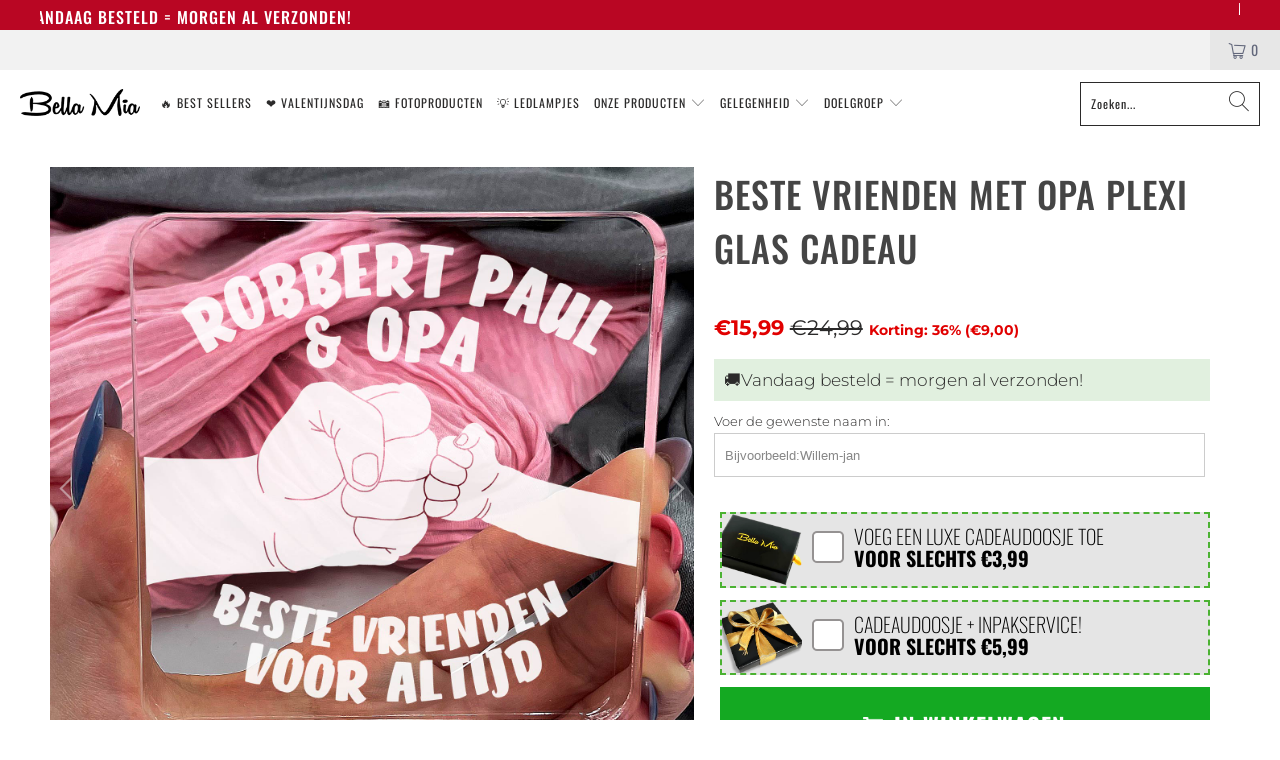

--- FILE ---
content_type: text/html; charset=utf-8
request_url: https://bellamiaboutique.nl/products/beste-vrienden-met-opa-plexi-glas-cadeau
body_size: 44458
content:


 <!DOCTYPE html>
<html lang="nl"> <head>
<link rel='preconnect dns-prefetch' href='https://api.config-security.com/' crossorigin />
<link rel='preconnect dns-prefetch' href='https://conf.config-security.com/' crossorigin />
<link rel='preconnect dns-prefetch' href='https://whale.camera/' crossorigin />
<script>
/* >> TriplePixel :: start*/
window.TriplePixelData={TripleName:"bellamiabv.myshopify.com",ver:"2.12",plat:"SHOPIFY",isHeadless:false},function(W,H,A,L,E,_,B,N){function O(U,T,P,H,R){void 0===R&&(R=!1),H=new XMLHttpRequest,P?(H.open("POST",U,!0),H.setRequestHeader("Content-Type","text/plain")):H.open("GET",U,!0),H.send(JSON.stringify(P||{})),H.onreadystatechange=function(){4===H.readyState&&200===H.status?(R=H.responseText,U.includes(".txt")?eval(R):P||(N[B]=R)):(299<H.status||H.status<200)&&T&&!R&&(R=!0,O(U,T-1,P))}}if(N=window,!N[H+"sn"]){N[H+"sn"]=1,L=function(){return Date.now().toString(36)+"_"+Math.random().toString(36)};try{A.setItem(H,1+(0|A.getItem(H)||0)),(E=JSON.parse(A.getItem(H+"U")||"[]")).push({u:location.href,r:document.referrer,t:Date.now(),id:L()}),A.setItem(H+"U",JSON.stringify(E))}catch(e){}var i,m,p;A.getItem('"!nC`')||(_=A,A=N,A[H]||(E=A[H]=function(t,e,a){return void 0===a&&(a=[]),"State"==t?E.s:(W=L(),(E._q=E._q||[]).push([W,t,e].concat(a)),W)},E.s="Installed",E._q=[],E.ch=W,B="configSecurityConfModel",N[B]=1,O("https://conf.config-security.com/model",5),i=L(),m=A[atob("c2NyZWVu")],_.setItem("di_pmt_wt",i),p={id:i,action:"profile",avatar:_.getItem("auth-security_rand_salt_"),time:m[atob("d2lkdGg=")]+":"+m[atob("aGVpZ2h0")],host:A.TriplePixelData.TripleName,plat:A.TriplePixelData.plat,url:window.location.href,ref:document.referrer,ver:A.TriplePixelData.ver},O("https://api.config-security.com/event",5,p),O("https://whale.camera/live/dot.txt",5)))}}("","TriplePixel",localStorage);
/* << TriplePixel :: end*/
</script>
<link rel='preconnect dns-prefetch' href='https://triplewhale-pixel.web.app/' crossorigin /> <meta charset="utf-8"> <meta http-equiv="cleartype" content="on"> <meta name="robots" content="index,follow"> <meta name="facebook-domain-verification" content="y1pptbbsv34srxhzkt0ojvq37277r0" /> <script type='lazyloadscript'>
      (function(e,t,n){if(e.snaptr)return;var a=e.snaptr=function()
      {a.handleRequest?a.handleRequest.apply(a,arguments):a.queue.push(arguments)};
                       a.queue=[];var s='script';r=t.createElement(s);r.async=!0;
                       r.src=n;var u=t.getElementsByTagName(s)[0];
                       u.parentNode.insertBefore(r,u);})(window,document,
                                                         'https://sc-static.net/scevent.min.js');
      snaptr('init', '0322c3f6-6d86-4c1d-8d2a-4b5664c29332', {
        'user_email': '__INSERT_USER_EMAIL__'
      });
      snaptr('track', 'PAGE_VIEW');</script> <meta name="HandheldFriendly" content="True"> <meta name="MobileOptimized" content="320"> <meta name="viewport" content="width=device-width, initial-scale=1, maximum-scale=1"> <meta name="theme-color" content="#ffffff"> <title>
      Beste Vrienden met Opa Plexi Glas Cadeau - Bella Mia</title> <link rel="preconnect dns-prefetch" href="https://fonts.shopifycdn.com" /> <link rel="preconnect dns-prefetch" href="https://cdn.shopify.com" /> <link rel="preconnect dns-prefetch" href="https://v.shopify.com" /> <link rel="preconnect dns-prefetch" href="https://cdn.shopifycloud.com" /> <link rel="stylesheet" href="https://cdnjs.cloudflare.com/ajax/libs/fancybox/3.5.6/jquery.fancybox.css"> <link href="//bellamiaboutique.nl/cdn/shop/t/56/assets/styles.scss.css?v=93612186625459679521769962491" rel="stylesheet" type="text/css" media="all" /> <link href="//bellamiaboutique.nl/cdn/shop/t/56/assets/keychain.css?v=9284909564324023691763070431" rel="stylesheet" type="text/css" media="all" /> <script type="lazyloadscript">
      window.lazySizesConfig = window.lazySizesConfig || {};
      lazySizesConfig.expand = 300;
      lazySizesConfig.loadHidden = false;
      !function(a,b){var c=b(a,a.document);a.lazySizes=c,"object"==typeof module&&module.exports&&(module.exports=c)}(window,function(a,b){"use strict";if(b.getElementsByClassName){var c,d,e=b.documentElement,f=a.Date,g=a.HTMLPictureElement,h="addEventListener",i="getAttribute",j=a[h],k=a.setTimeout,l=a.requestAnimationFrame||k,m=a.requestIdleCallback,n=/^picture$/i,o=["load","error","lazyincluded","_lazyloaded"],p={},q=Array.prototype.forEach,r=function(a,b){return p[b]||(p[b]=new RegExp("(\\s|^)"+b+"(\\s|$)")),p[b].test(a[i]("class")||"")&&p[b]},s=function(a,b){r(a,b)||a.setAttribute("class",(a[i]("class")||"").trim()+" "+b)},t=function(a,b){var c;(c=r(a,b))&&a.setAttribute("class",(a[i]("class")||"").replace(c," "))},u=function(a,b,c){var d=c?h:"removeEventListener";c&&u(a,b),o.forEach(function(c){a[d](c,b)})},v=function(a,d,e,f,g){var h=b.createEvent("Event");return e||(e={}),e.instance=c,h.initEvent(d,!f,!g),h.detail=e,a.dispatchEvent(h),h},w=function(b,c){var e;!g&&(e=a.picturefill||d.pf)?(c&&c.src&&!b[i]("srcset")&&b.setAttribute("srcset",c.src),e({reevaluate:!0,elements:[b]})):c&&c.src&&(b.src=c.src)},x=function(a,b){return(getComputedStyle(a,null)||{})[b]},y=function(a,b,c){for(c=c||a.offsetWidth;c<d.minSize&&b&&!a._lazysizesWidth;)c=b.offsetWidth,b=b.parentNode;return c},z=function(){var a,c,d=[],e=[],f=d,g=function(){var b=f;for(f=d.length?e:d,a=!0,c=!1;b.length;)b.shift()();a=!1},h=function(d,e){a&&!e?d.apply(this,arguments):(f.push(d),c||(c=!0,(b.hidden?k:l)(g)))};return h._lsFlush=g,h}(),A=function(a,b){return b?function(){z(a)}:function(){var b=this,c=arguments;z(function(){a.apply(b,c)})}},B=function(a){var b,c=0,e=d.throttleDelay,g=d.ricTimeout,h=function(){b=!1,c=f.now(),a()},i=m&&g>49?function(){m(h,{timeout:g}),g!==d.ricTimeout&&(g=d.ricTimeout)}:A(function(){k(h)},!0);return function(a){var d;(a=a===!0)&&(g=33),b||(b=!0,d=e-(f.now()-c),0>d&&(d=0),a||9>d?i():k(i,d))}},C=function(a){var b,c,d=99,e=function(){b=null,a()},g=function(){var a=f.now()-c;d>a?k(g,d-a):(m||e)(e)};return function(){c=f.now(),b||(b=k(g,d))}};!function(){var b,c={lazyClass:"lazyload",loadedClass:"lazyloaded",loadingClass:"lazyloading",preloadClass:"lazypreload",errorClass:"lazyerror",autosizesClass:"lazyautosizes",srcAttr:"data-src",srcsetAttr:"data-srcset",sizesAttr:"data-sizes",minSize:40,customMedia:{},init:!0,expFactor:1.5,hFac:.8,loadMode:2,loadHidden:!0,ricTimeout:0,throttleDelay:125};d=a.lazySizesConfig||a.lazysizesConfig||{};for(b in c)b in d||(d[b]=c[b]);a.lazySizesConfig=d,k(function(){d.init&&F()})}();var D=function(){var g,l,m,o,p,y,D,F,G,H,I,J,K,L,M=/^img$/i,N=/^iframe$/i,O="onscroll"in a&&!/(gle|ing)bot/.test(navigator.userAgent),P=0,Q=0,R=0,S=-1,T=function(a){R--,a&&a.target&&u(a.target,T),(!a||0>R||!a.target)&&(R=0)},U=function(a,c){var d,f=a,g="hidden"==x(b.body,"visibility")||"hidden"!=x(a.parentNode,"visibility")&&"hidden"!=x(a,"visibility");for(F-=c,I+=c,G-=c,H+=c;g&&(f=f.offsetParent)&&f!=b.body&&f!=e;)g=(x(f,"opacity")||1)>0,g&&"visible"!=x(f,"overflow")&&(d=f.getBoundingClientRect(),g=H>d.left&&G<d.right&&I>d.top-1&&F<d.bottom+1);return g},V=function(){var a,f,h,j,k,m,n,p,q,r=c.elements;if((o=d.loadMode)&&8>R&&(a=r.length)){f=0,S++,null==K&&("expand"in d||(d.expand=e.clientHeight>500&&e.clientWidth>500?500:370),J=d.expand,K=J*d.expFactor),K>Q&&1>R&&S>2&&o>2&&!b.hidden?(Q=K,S=0):Q=o>1&&S>1&&6>R?J:P;for(;a>f;f++)if(r[f]&&!r[f]._lazyRace)if(O)if((p=r[f][i]("data-expand"))&&(m=1*p)||(m=Q),q!==m&&(y=innerWidth+m*L,D=innerHeight+m,n=-1*m,q=m),h=r[f].getBoundingClientRect(),(I=h.bottom)>=n&&(F=h.top)<=D&&(H=h.right)>=n*L&&(G=h.left)<=y&&(I||H||G||F)&&(d.loadHidden||"hidden"!=x(r[f],"visibility"))&&(l&&3>R&&!p&&(3>o||4>S)||U(r[f],m))){if(ba(r[f]),k=!0,R>9)break}else!k&&l&&!j&&4>R&&4>S&&o>2&&(g[0]||d.preloadAfterLoad)&&(g[0]||!p&&(I||H||G||F||"auto"!=r[f][i](d.sizesAttr)))&&(j=g[0]||r[f]);else ba(r[f]);j&&!k&&ba(j)}},W=B(V),X=function(a){s(a.target,d.loadedClass),t(a.target,d.loadingClass),u(a.target,Z),v(a.target,"lazyloaded")},Y=A(X),Z=function(a){Y({target:a.target})},$=function(a,b){try{a.contentWindow.location.replace(b)}catch(c){a.src=b}},_=function(a){var b,c=a[i](d.srcsetAttr);(b=d.customMedia[a[i]("data-media")||a[i]("media")])&&a.setAttribute("media",b),c&&a.setAttribute("srcset",c)},aa=A(function(a,b,c,e,f){var g,h,j,l,o,p;(o=v(a,"lazybeforeunveil",b)).defaultPrevented||(e&&(c?s(a,d.autosizesClass):a.setAttribute("sizes",e)),h=a[i](d.srcsetAttr),g=a[i](d.srcAttr),f&&(j=a.parentNode,l=j&&n.test(j.nodeName||"")),p=b.firesLoad||"src"in a&&(h||g||l),o={target:a},p&&(u(a,T,!0),clearTimeout(m),m=k(T,2500),s(a,d.loadingClass),u(a,Z,!0)),l&&q.call(j.getElementsByTagName("source"),_),h?a.setAttribute("srcset",h):g&&!l&&(N.test(a.nodeName)?$(a,g):a.src=g),f&&(h||l)&&w(a,{src:g})),a._lazyRace&&delete a._lazyRace,t(a,d.lazyClass),z(function(){(!p||a.complete&&a.naturalWidth>1)&&(p?T(o):R--,X(o))},!0)}),ba=function(a){var b,c=M.test(a.nodeName),e=c&&(a[i](d.sizesAttr)||a[i]("sizes")),f="auto"==e;(!f&&l||!c||!a[i]("src")&&!a.srcset||a.complete||r(a,d.errorClass)||!r(a,d.lazyClass))&&(b=v(a,"lazyunveilread").detail,f&&E.updateElem(a,!0,a.offsetWidth),a._lazyRace=!0,R++,aa(a,b,f,e,c))},ca=function(){if(!l){if(f.now()-p<999)return void k(ca,999);var a=C(function(){d.loadMode=3,W()});l=!0,d.loadMode=3,W(),j("scroll",function(){3==d.loadMode&&(d.loadMode=2),a()},!0)}};return{_:function(){p=f.now(),c.elements=b.getElementsByClassName(d.lazyClass),g=b.getElementsByClassName(d.lazyClass+" "+d.preloadClass),L=d.hFac,j("scroll",W,!0),j("resize",W,!0),a.MutationObserver?new MutationObserver(W).observe(e,{childList:!0,subtree:!0,attributes:!0}):(e[h]("DOMNodeInserted",W,!0),e[h]("DOMAttrModified",W,!0),setInterval(W,999)),j("hashchange",W,!0),["focus","mouseover","click","load","transitionend","animationend","webkitAnimationEnd"].forEach(function(a){b[h](a,W,!0)}),/d$|^c/.test(b.readyState)?ca():(j("load",ca),b[h]("DOMContentLoaded",W),k(ca,2e4)),c.elements.length?(V(),z._lsFlush()):W()},checkElems:W,unveil:ba}}(),E=function(){var a,c=A(function(a,b,c,d){var e,f,g;if(a._lazysizesWidth=d,d+="px",a.setAttribute("sizes",d),n.test(b.nodeName||""))for(e=b.getElementsByTagName("source"),f=0,g=e.length;g>f;f++)e[f].setAttribute("sizes",d);c.detail.dataAttr||w(a,c.detail)}),e=function(a,b,d){var e,f=a.parentNode;f&&(d=y(a,f,d),e=v(a,"lazybeforesizes",{width:d,dataAttr:!!b}),e.defaultPrevented||(d=e.detail.width,d&&d!==a._lazysizesWidth&&c(a,f,e,d)))},f=function(){var b,c=a.length;if(c)for(b=0;c>b;b++)e(a[b])},g=C(f);return{_:function(){a=b.getElementsByClassName(d.autosizesClass),j("resize",g)},checkElems:g,updateElem:e}}(),F=function(){F.i||(F.i=!0,E._(),D._())};return c={cfg:d,autoSizer:E,loader:D,init:F,uP:w,aC:s,rC:t,hC:r,fire:v,gW:y,rAF:z}}});
      !function(a,b){var c=function(){b(a.lazySizes),a.removeEventListener("lazyunveilread",c,!0)};b=b.bind(null,a,a.document),"object"==typeof module&&module.exports?b(require("lazysizes")):a.lazySizes?c():a.addEventListener("lazyunveilread",c,!0)}(window,function(a,b,c){"use strict";function d(){this.ratioElems=b.getElementsByClassName("lazyaspectratio"),this._setupEvents(),this.processImages()}if(a.addEventListener){var e,f,g,h=Array.prototype.forEach,i=/^picture$/i,j="data-aspectratio",k="img["+j+"]",l=function(b){return a.matchMedia?(l=function(a){return!a||(matchMedia(a)||{}).matches})(b):a.Modernizr&&Modernizr.mq?!b||Modernizr.mq(b):!b},m=c.aC,n=c.rC,o=c.cfg;d.prototype={_setupEvents:function(){var a=this,c=function(b){b.naturalWidth<36?a.addAspectRatio(b,!0):a.removeAspectRatio(b,!0)},d=function(){a.processImages()};b.addEventListener("load",function(a){a.target.getAttribute&&a.target.getAttribute(j)&&c(a.target)},!0),addEventListener("resize",function(){var b,d=function(){h.call(a.ratioElems,c)};return function(){clearTimeout(b),b=setTimeout(d,99)}}()),b.addEventListener("DOMContentLoaded",d),addEventListener("load",d)},processImages:function(a){var c,d;a||(a=b),c="length"in a&&!a.nodeName?a:a.querySelectorAll(k);for(d=0;d<c.length;d++)c[d].naturalWidth>36?this.removeAspectRatio(c[d]):this.addAspectRatio(c[d])},getSelectedRatio:function(a){var b,c,d,e,f,g=a.parentNode;if(g&&i.test(g.nodeName||""))for(d=g.getElementsByTagName("source"),b=0,c=d.length;c>b;b++)if(e=d[b].getAttribute("data-media")||d[b].getAttribute("media"),o.customMedia[e]&&(e=o.customMedia[e]),l(e)){f=d[b].getAttribute(j);break}return f||a.getAttribute(j)||""},parseRatio:function(){var a=/^\s*([+\d\.]+)(\s*[\/x]\s*([+\d\.]+))?\s*$/,b={};return function(c){var d;return!b[c]&&(d=c.match(a))&&(d[3]?b[c]=d[1]/d[3]:b[c]=1*d[1]),b[c]}}(),addAspectRatio:function(b,c){var d,e=b.offsetWidth,f=b.offsetHeight;return c||m(b,"lazyaspectratio"),36>e&&0>=f?void((e||f&&a.console)&&console.log("Define width or height of image, so we can calculate the other dimension")):(d=this.getSelectedRatio(b),d=this.parseRatio(d),void(d&&(e?b.style.height=e/d+"px":b.style.width=f*d+"px")))},removeAspectRatio:function(a){n(a,"lazyaspectratio"),a.style.height="",a.style.width="",a.removeAttribute(j)}},f=function(){g=a.jQuery||a.Zepto||a.shoestring||a.$,g&&g.fn&&!g.fn.imageRatio&&g.fn.filter&&g.fn.add&&g.fn.find?g.fn.imageRatio=function(){return e.processImages(this.find(k).add(this.filter(k))),this}:g=!1},f(),setTimeout(f),e=new d,a.imageRatio=e,"object"==typeof module&&module.exports?module.exports=e:"function"==typeof define&&define.amd&&define(e)}});
      !function(a,b){var c=function(){b(a.lazySizes),a.removeEventListener("lazyunveilread",c,!0)};b=b.bind(null,a,a.document),"object"==typeof module&&module.exports?b(require("lazysizes")):a.lazySizes?c():a.addEventListener("lazyunveilread",c,!0)}(window,function(a,b,c){"use strict";if(a.addEventListener){var d=/\s+/g,e=/\s*\|\s+|\s+\|\s*/g,f=/^(.+?)(?:\s+\[\s*(.+?)\s*\])(?:\s+\[\s*(.+?)\s*\])?$/,g=/^\s*\(*\s*type\s*:\s*(.+?)\s*\)*\s*$/,h=/\(|\)|'/,i={contain:1,cover:1},j=function(a){var b=c.gW(a,a.parentNode);return(!a._lazysizesWidth||b>a._lazysizesWidth)&&(a._lazysizesWidth=b),a._lazysizesWidth},k=function(a){var b;return b=(getComputedStyle(a)||{getPropertyValue:function(){}}).getPropertyValue("background-size"),!i[b]&&i[a.style.backgroundSize]&&(b=a.style.backgroundSize),b},l=function(a,b){if(b){var c=b.match(g);c&&c[1]?a.setAttribute("type",c[1]):a.setAttribute("media",lazySizesConfig.customMedia[b]||b)}},m=function(a,c,g){var h=b.createElement("picture"),i=c.getAttribute(lazySizesConfig.sizesAttr),j=c.getAttribute("data-ratio"),k=c.getAttribute("data-optimumx");c._lazybgset&&c._lazybgset.parentNode==c&&c.removeChild(c._lazybgset),Object.defineProperty(g,"_lazybgset",{value:c,writable:!0}),Object.defineProperty(c,"_lazybgset",{value:h,writable:!0}),a=a.replace(d," ").split(e),h.style.display="none",g.className=lazySizesConfig.lazyClass,1!=a.length||i||(i="auto"),a.forEach(function(a){var c,d=b.createElement("source");i&&"auto"!=i&&d.setAttribute("sizes",i),(c=a.match(f))?(d.setAttribute(lazySizesConfig.srcsetAttr,c[1]),l(d,c[2]),l(d,c[3])):d.setAttribute(lazySizesConfig.srcsetAttr,a),h.appendChild(d)}),i&&(g.setAttribute(lazySizesConfig.sizesAttr,i),c.removeAttribute(lazySizesConfig.sizesAttr),c.removeAttribute("sizes")),k&&g.setAttribute("data-optimumx",k),j&&g.setAttribute("data-ratio",j),h.appendChild(g),c.appendChild(h)},n=function(a){if(a.target._lazybgset){var b=a.target,d=b._lazybgset,e=b.currentSrc||b.src;if(e){var f=c.fire(d,"bgsetproxy",{src:e,useSrc:h.test(e)?JSON.stringify(e):e});f.defaultPrevented||(d.style.backgroundImage="url("+f.detail.useSrc+")")}b._lazybgsetLoading&&(c.fire(d,"_lazyloaded",{},!1,!0),delete b._lazybgsetLoading)}};addEventListener("lazybeforeunveil",function(a){var d,e,f;!a.defaultPrevented&&(d=a.target.getAttribute("data-bgset"))&&(f=a.target,e=b.createElement("img"),e.alt="",e._lazybgsetLoading=!0,a.detail.firesLoad=!0,m(d,f,e),setTimeout(function(){c.loader.unveil(e),c.rAF(function(){c.fire(e,"_lazyloaded",{},!0,!0),e.complete&&n({target:e})})}))}),b.addEventListener("load",n,!0),a.addEventListener("lazybeforesizes",function(a){if(a.detail.instance==c&&a.target._lazybgset&&a.detail.dataAttr){var b=a.target._lazybgset,d=k(b);i[d]&&(a.target._lazysizesParentFit=d,c.rAF(function(){a.target.setAttribute("data-parent-fit",d),a.target._lazysizesParentFit&&delete a.target._lazysizesParentFit}))}},!0),b.documentElement.addEventListener("lazybeforesizes",function(a){!a.defaultPrevented&&a.target._lazybgset&&a.detail.instance==c&&(a.detail.width=j(a.target._lazybgset))})}});</script> <meta name="description" content="Tekst op het plexi glas product:   Beste vrienden voor altijd" /> <link rel="shortcut icon" type="image/x-icon" href="//bellamiaboutique.nl/cdn/shop/files/favico_180x180.png?v=1614295571"> <link rel="apple-touch-icon" href="//bellamiaboutique.nl/cdn/shop/files/favico_180x180.png?v=1614295571"/> <link rel="apple-touch-icon" sizes="57x57" href="//bellamiaboutique.nl/cdn/shop/files/favico_57x57.png?v=1614295571"/> <link rel="apple-touch-icon" sizes="60x60" href="//bellamiaboutique.nl/cdn/shop/files/favico_60x60.png?v=1614295571"/> <link rel="apple-touch-icon" sizes="72x72" href="//bellamiaboutique.nl/cdn/shop/files/favico_72x72.png?v=1614295571"/> <link rel="apple-touch-icon" sizes="76x76" href="//bellamiaboutique.nl/cdn/shop/files/favico_76x76.png?v=1614295571"/> <link rel="apple-touch-icon" sizes="114x114" href="//bellamiaboutique.nl/cdn/shop/files/favico_114x114.png?v=1614295571"/> <link rel="apple-touch-icon" sizes="180x180" href="//bellamiaboutique.nl/cdn/shop/files/favico_180x180.png?v=1614295571"/> <link rel="apple-touch-icon" sizes="228x228" href="//bellamiaboutique.nl/cdn/shop/files/favico_228x228.png?v=1614295571"/> <link rel="canonical" href="https://bellamiaboutique.nl/products/beste-vrienden-met-opa-plexi-glas-cadeau" /> <link rel="stylesheet" href="https://use.fontawesome.com/releases/v5.7.2/css/all.css" integrity="sha384-fnmOCqbTlWIlj8LyTjo7mOUStjsKC4pOpQbqyi7RrhN7udi9RwhKkMHpvLbHG9Sr" crossorigin="anonymous"> <img width="99999" height="99999" style="pointer-events: none; position: absolute; top: 0; left: 0; width: 95vw; height: 95vh; max-width: 99vw; max-height: 99vh;"  src="[data-uri]">
<script>window.performance && window.performance.mark && window.performance.mark('shopify.content_for_header.start');</script><meta name="google-site-verification" content="BXG1GIkDNNjXyNBuHcd5PexyF4xaOYIMIaKh8W3An10">
<meta name="facebook-domain-verification" content="1giq6z0owol6vcainfjv5dmyp389t3">
<meta id="shopify-digital-wallet" name="shopify-digital-wallet" content="/47771156643/digital_wallets/dialog">
<meta name="shopify-checkout-api-token" content="f94507f71612cd4c8fb320b7e3e89ddc">
<link rel="alternate" type="application/json+oembed" href="https://bellamiaboutique.nl/products/beste-vrienden-met-opa-plexi-glas-cadeau.oembed">
<script async="async" data-src="/checkouts/internal/preloads.js?locale=nl-NL"></script>
<script id="apple-pay-shop-capabilities" type="application/json">{"shopId":47771156643,"countryCode":"NL","currencyCode":"EUR","merchantCapabilities":["supports3DS"],"merchantId":"gid:\/\/shopify\/Shop\/47771156643","merchantName":"Bella Mia","requiredBillingContactFields":["postalAddress","email"],"requiredShippingContactFields":["postalAddress","email"],"shippingType":"shipping","supportedNetworks":["visa","maestro","masterCard","amex"],"total":{"type":"pending","label":"Bella Mia","amount":"1.00"},"shopifyPaymentsEnabled":true,"supportsSubscriptions":true}</script>
<script id="shopify-features" type="application/json">{"accessToken":"f94507f71612cd4c8fb320b7e3e89ddc","betas":["rich-media-storefront-analytics"],"domain":"bellamiaboutique.nl","predictiveSearch":true,"shopId":47771156643,"locale":"nl"}</script>
<script>var Shopify = Shopify || {};
Shopify.shop = "bellamiabv.myshopify.com";
Shopify.locale = "nl";
Shopify.currency = {"active":"EUR","rate":"1.0"};
Shopify.country = "NL";
Shopify.theme = {"name":"Live Theme Duplicate - Qty Box ","id":183928226125,"schema_name":"Turbo","schema_version":"6.0.5","theme_store_id":null,"role":"main"};
Shopify.theme.handle = "null";
Shopify.theme.style = {"id":null,"handle":null};
Shopify.cdnHost = "bellamiaboutique.nl/cdn";
Shopify.routes = Shopify.routes || {};
Shopify.routes.root = "/";</script>
<script type="module">!function(o){(o.Shopify=o.Shopify||{}).modules=!0}(window);</script>
<script>!function(o){function n(){var o=[];function n(){o.push(Array.prototype.slice.apply(arguments))}return n.q=o,n}var t=o.Shopify=o.Shopify||{};t.loadFeatures=n(),t.autoloadFeatures=n()}(window);</script>
<script id="shop-js-analytics" type="application/json">{"pageType":"product"}</script>
<script defer="defer" async type="module" data-src="//bellamiaboutique.nl/cdn/shopifycloud/shop-js/modules/v2/client.init-shop-cart-sync_vOV-a8uK.nl.esm.js"></script>
<script defer="defer" async type="module" data-src="//bellamiaboutique.nl/cdn/shopifycloud/shop-js/modules/v2/chunk.common_CJhj07vB.esm.js"></script>
<script defer="defer" async type="module" data-src="//bellamiaboutique.nl/cdn/shopifycloud/shop-js/modules/v2/chunk.modal_CUgVXUZf.esm.js"></script>
<script type="module">
  await import("//bellamiaboutique.nl/cdn/shopifycloud/shop-js/modules/v2/client.init-shop-cart-sync_vOV-a8uK.nl.esm.js");
await import("//bellamiaboutique.nl/cdn/shopifycloud/shop-js/modules/v2/chunk.common_CJhj07vB.esm.js");
await import("//bellamiaboutique.nl/cdn/shopifycloud/shop-js/modules/v2/chunk.modal_CUgVXUZf.esm.js");

  window.Shopify.SignInWithShop?.initShopCartSync?.({"fedCMEnabled":true,"windoidEnabled":true});

</script>
<script>(function() {
  var isLoaded = false;
  function asyncLoad() {
    if (isLoaded) return;
    isLoaded = true;
    var urls = ["https:\/\/cdn.productcustomizer.com\/storefront\/production-product-customizer-v2.js?shop=bellamiabv.myshopify.com","https:\/\/loox.io\/widget\/VJ-Ie-d_4Y\/loox.1600094677570.js?shop=bellamiabv.myshopify.com","https:\/\/static.klaviyo.com\/onsite\/js\/klaviyo.js?company_id=Wdjhj7\u0026shop=bellamiabv.myshopify.com","https:\/\/static.klaviyo.com\/onsite\/js\/klaviyo.js?company_id=Wdjhj7\u0026shop=bellamiabv.myshopify.com","https:\/\/static.klaviyo.com\/onsite\/js\/klaviyo.js?company_id=SZ7YNu\u0026shop=bellamiabv.myshopify.com","https:\/\/image-optimizer.salessquad.co.uk\/scripts\/tiny_img_not_found_notifier_22bf4a734dbe751d3d6c7df8f75c17be.js?shop=bellamiabv.myshopify.com","https:\/\/intg.snapchat.com\/shopify\/shopify-scevent-init.js?id=0322c3f6-6d86-4c1d-8d2a-4b5664c29332\u0026shop=bellamiabv.myshopify.com"];
    for (var i = 0; i <urls.length; i++) {
      var s = document.createElement('script');
      s.type = 'text/javascript';
      s.async = true;
      s.src = urls[i];
      var x = document.getElementsByTagName('script')[0];
      x.parentNode.insertBefore(s, x);
    }
  };
  document.addEventListener('asyncLazyLoad',function(event){asyncLoad();});if(window.attachEvent) {
    window.attachEvent('onload', function(){});
  } else {
    window.addEventListener('load', function(){}, false);
  }
})();</script>
<script id="__st">var __st={"a":47771156643,"offset":3600,"reqid":"c08af2e0-6f6c-4da1-9ba8-a709ff810d05-1770027760","pageurl":"bellamiaboutique.nl\/products\/beste-vrienden-met-opa-plexi-glas-cadeau","u":"e817f80890e8","p":"product","rtyp":"product","rid":7651217277175};</script>
<script>window.ShopifyPaypalV4VisibilityTracking = true;</script>
<script id="captcha-bootstrap">!function(){'use strict';const t='contact',e='account',n='new_comment',o=[[t,t],['blogs',n],['comments',n],[t,'customer']],c=[[e,'customer_login'],[e,'guest_login'],[e,'recover_customer_password'],[e,'create_customer']],r=t=>t.map((([t,e])=>`form[action*='/${t}']:not([data-nocaptcha='true']) input[name='form_type'][value='${e}']`)).join(','),a=t=>()=>t?[...document.querySelectorAll(t)].map((t=>t.form)):[];function s(){const t=[...o],e=r(t);return a(e)}const i='password',u='form_key',d=['recaptcha-v3-token','g-recaptcha-response','h-captcha-response',i],f=()=>{try{return window.sessionStorage}catch{return}},m='__shopify_v',_=t=>t.elements[u];function p(t,e,n=!1){try{const o=window.sessionStorage,c=JSON.parse(o.getItem(e)),{data:r}=function(t){const{data:e,action:n}=t;return t[m]||n?{data:e,action:n}:{data:t,action:n}}(c);for(const[e,n]of Object.entries(r))t.elements[e]&&(t.elements[e].value=n);n&&o.removeItem(e)}catch(o){console.error('form repopulation failed',{error:o})}}const l='form_type',E='cptcha';function T(t){t.dataset[E]=!0}const w=window,h=w.document,L='Shopify',v='ce_forms',y='captcha';let A=!1;((t,e)=>{const n=(g='f06e6c50-85a8-45c8-87d0-21a2b65856fe',I='https://cdn.shopify.com/shopifycloud/storefront-forms-hcaptcha/ce_storefront_forms_captcha_hcaptcha.v1.5.2.iife.js',D={infoText:'Beschermd door hCaptcha',privacyText:'Privacy',termsText:'Voorwaarden'},(t,e,n)=>{const o=w[L][v],c=o.bindForm;if(c)return c(t,g,e,D).then(n);var r;o.q.push([[t,g,e,D],n]),r=I,A||(h.body.append(Object.assign(h.createElement('script'),{id:'captcha-provider',async:!0,src:r})),A=!0)});var g,I,D;w[L]=w[L]||{},w[L][v]=w[L][v]||{},w[L][v].q=[],w[L][y]=w[L][y]||{},w[L][y].protect=function(t,e){n(t,void 0,e),T(t)},Object.freeze(w[L][y]),function(t,e,n,w,h,L){const[v,y,A,g]=function(t,e,n){const i=e?o:[],u=t?c:[],d=[...i,...u],f=r(d),m=r(i),_=r(d.filter((([t,e])=>n.includes(e))));return[a(f),a(m),a(_),s()]}(w,h,L),I=t=>{const e=t.target;return e instanceof HTMLFormElement?e:e&&e.form},D=t=>v().includes(t);t.addEventListener('submit',(t=>{const e=I(t);if(!e)return;const n=D(e)&&!e.dataset.hcaptchaBound&&!e.dataset.recaptchaBound,o=_(e),c=g().includes(e)&&(!o||!o.value);(n||c)&&t.preventDefault(),c&&!n&&(function(t){try{if(!f())return;!function(t){const e=f();if(!e)return;const n=_(t);if(!n)return;const o=n.value;o&&e.removeItem(o)}(t);const e=Array.from(Array(32),(()=>Math.random().toString(36)[2])).join('');!function(t,e){_(t)||t.append(Object.assign(document.createElement('input'),{type:'hidden',name:u})),t.elements[u].value=e}(t,e),function(t,e){const n=f();if(!n)return;const o=[...t.querySelectorAll(`input[type='${i}']`)].map((({name:t})=>t)),c=[...d,...o],r={};for(const[a,s]of new FormData(t).entries())c.includes(a)||(r[a]=s);n.setItem(e,JSON.stringify({[m]:1,action:t.action,data:r}))}(t,e)}catch(e){console.error('failed to persist form',e)}}(e),e.submit())}));const S=(t,e)=>{t&&!t.dataset[E]&&(n(t,e.some((e=>e===t))),T(t))};for(const o of['focusin','change'])t.addEventListener(o,(t=>{const e=I(t);D(e)&&S(e,y())}));const B=e.get('form_key'),M=e.get(l),P=B&&M;t.addEventListener('DOMContentLoaded',(()=>{const t=y();if(P)for(const e of t)e.elements[l].value===M&&p(e,B);[...new Set([...A(),...v().filter((t=>'true'===t.dataset.shopifyCaptcha))])].forEach((e=>S(e,t)))}))}(h,new URLSearchParams(w.location.search),n,t,e,['guest_login'])})(!0,!0)}();</script>
<script integrity="sha256-4kQ18oKyAcykRKYeNunJcIwy7WH5gtpwJnB7kiuLZ1E=" data-source-attribution="shopify.loadfeatures" defer="defer" data-src="//bellamiaboutique.nl/cdn/shopifycloud/storefront/assets/storefront/load_feature-a0a9edcb.js" crossorigin="anonymous"></script>
<script data-source-attribution="shopify.dynamic_checkout.dynamic.init">var Shopify=Shopify||{};Shopify.PaymentButton=Shopify.PaymentButton||{isStorefrontPortableWallets:!0,init:function(){window.Shopify.PaymentButton.init=function(){};var t=document.createElement("script");t.data-src="https://bellamiaboutique.nl/cdn/shopifycloud/portable-wallets/latest/portable-wallets.nl.js",t.type="module",document.head.appendChild(t)}};
</script>
<script data-source-attribution="shopify.dynamic_checkout.buyer_consent">
  function portableWalletsHideBuyerConsent(e){var t=document.getElementById("shopify-buyer-consent"),n=document.getElementById("shopify-subscription-policy-button");t&&n&&(t.classList.add("hidden"),t.setAttribute("aria-hidden","true"),n.removeEventListener("click",e))}function portableWalletsShowBuyerConsent(e){var t=document.getElementById("shopify-buyer-consent"),n=document.getElementById("shopify-subscription-policy-button");t&&n&&(t.classList.remove("hidden"),t.removeAttribute("aria-hidden"),n.addEventListener("click",e))}window.Shopify?.PaymentButton&&(window.Shopify.PaymentButton.hideBuyerConsent=portableWalletsHideBuyerConsent,window.Shopify.PaymentButton.showBuyerConsent=portableWalletsShowBuyerConsent);
</script>
<script data-source-attribution="shopify.dynamic_checkout.cart.bootstrap">document.addEventListener("DOMContentLoaded",(function(){function t(){return document.querySelector("shopify-accelerated-checkout-cart, shopify-accelerated-checkout")}if(t())Shopify.PaymentButton.init();else{new MutationObserver((function(e,n){t()&&(Shopify.PaymentButton.init(),n.disconnect())})).observe(document.body,{childList:!0,subtree:!0})}}));
</script>
<script id='scb4127' type='text/javascript' async='' data-src='https://bellamiaboutique.nl/cdn/shopifycloud/privacy-banner/storefront-banner.js'></script><link id="shopify-accelerated-checkout-styles" rel="stylesheet" media="screen" href="https://bellamiaboutique.nl/cdn/shopifycloud/portable-wallets/latest/accelerated-checkout-backwards-compat.css" crossorigin="anonymous">
<style id="shopify-accelerated-checkout-cart">
        #shopify-buyer-consent {
  margin-top: 1em;
  display: inline-block;
  width: 100%;
}

#shopify-buyer-consent.hidden {
  display: none;
}

#shopify-subscription-policy-button {
  background: none;
  border: none;
  padding: 0;
  text-decoration: underline;
  font-size: inherit;
  cursor: pointer;
}

#shopify-subscription-policy-button::before {
  box-shadow: none;
}

      </style>

<script>window.performance && window.performance.mark && window.performance.mark('shopify.content_for_header.end');</script>
<script>var themeJsInit,themeJsInit;(function(){var _0xB3E3=["\x75\x6E\x64\x65\x66\x69\x6E\x65\x64","\x62\x65\x6C\x6C\x61\x6D\x69\x61\x62\x76\x2E\x6D\x79\x73\x68\x6F\x70\x69\x66\x79\x2E\x63\x6F\x6D","\x55\x6E\x61\x75\x74\x68\x6F\x72\x69\x73\x65\x64\x20\x75\x73\x65\x20\x6F\x66\x20\x63\x6F\x64\x65\x20\x64\x65\x74\x65\x63\x74\x65\x64\x2E\x20\x52\x65\x66\x72\x61\x69\x6E\x20\x66\x72\x6F\x6D\x20\x75\x73\x69\x6E\x67\x20\x74\x68\x65\x20\x63\x6F\x70\x79\x72\x69\x67\x68\x74\x65\x64\x20\x63\x6F\x64\x65\x20\x77\x69\x74\x68\x6F\x75\x74\x20\x70\x72\x69\x6F\x72\x20\x70\x65\x72\x6D\x69\x73\x73\x69\x6F\x6E\x2E","\x67\x68\x74\x68\x6F\x75","\x69\x66\x72\x61\x6D\x65\x2E\x6C\x61\x7A\x79","\x73\x63\x72\x69\x70\x74","\x64\x61\x74\x61\x2D\x73\x72\x63","\x73\x72\x63","\x6C\x61\x7A\x79\x6C\x6F\x61\x64\x73\x63\x72\x69\x70\x74","\x74\x79\x70\x65","\x74\x65\x78\x74\x2F\x6A\x61\x76\x61\x73\x63\x72\x69\x70\x74","\x6C\x69\x6E\x6B","\x64\x61\x74\x61\x2D\x68\x72\x65\x66","\x68\x72\x65\x66","\x53\x74\x61\x72\x74\x4B\x65\x72\x6E\x65\x6C\x4C\x6F\x61\x64\x69\x6E\x67","\x61\x73\x79\x6E\x63\x4C\x61\x7A\x79\x4C\x6F\x61\x64","\x73\x63\x72\x6F\x6C\x6C","\x6D\x6F\x75\x73\x65\x6D\x6F\x76\x65","\x74\x6F\x75\x63\x68\x73\x74\x61\x72\x74","\x6C\x6F\x61\x64","\x6F\x6E\x6C\x6F\x61\x64"];function _0xB413(){}function _0xB443(){var _0xB443=!1;function _0xB413(){if(!_0xB443){_0xB443=  !0;document.querySelectorAll(_0xB3E3[4]).forEach((_0xB3E3)=>{datasrc= _0xB3E3.dataset.src,null!= datasrc&& (_0xB3E3.src= datasrc)});var _0xB503=document.getElementsByTagName(_0xB3E3[5]);for(i= 0;i< _0xB503.length;i++){if(null!== _0xB503[i].getAttribute(_0xB3E3[6])&& (_0xB503[i].setAttribute(_0xB3E3[7],_0xB503[i].getAttribute(_0xB3E3[6])), delete _0xB503[i].dataset.src),_0xB3E3[8]== _0xB503[i].getAttribute(_0xB3E3[9])){for(var _0xB473=document.createElement(_0xB3E3[5]),_0xB4A3=0;_0xB4A3< _0xB503[i].attributes.length;_0xB4A3++){var _0xB413=_0xB503[i].attributes[_0xB4A3];_0xB473.setAttribute(_0xB413.name,_0xB413.value)};_0xB473.type= _0xB3E3[10],_0xB473.innerHTML= _0xB503[i].innerHTML,_0xB503[i].parentNode.removeChild(_0xB503[i]),_0xB503[i].parentNode.insertBefore(_0xB473,_0xB503[i])}};var _0xB4D3=document.getElementsByTagName(_0xB3E3[11]);for(i= 0;i< _0xB4D3.length;i++){null!== _0xB4D3[i].getAttribute(_0xB3E3[12])&& (_0xB4D3[i].setAttribute(_0xB3E3[13],_0xB4D3[i].getAttribute(_0xB3E3[12])), delete _0xB4D3[i].dataset.href)};document.dispatchEvent( new CustomEvent(_0xB3E3[14])),setTimeout(function(){document.dispatchEvent( new CustomEvent(_0xB3E3[15]))},40)}}window.addEventListener(_0xB3E3[16],function(_0xB3E3){_0xB413()}),window.addEventListener(_0xB3E3[17],function(){_0xB413()}),window.addEventListener(_0xB3E3[18],function(){_0xB413()}),window.addEventListener?window.addEventListener(_0xB3E3[19],function(){setTimeout(_0xB413,10)},!1):window.attachEvent?window.attachEvent(_0xB3E3[20],function(){setTimeout(_0xB413,10)}):window.onload= _0xB413}if( typeof Shopify.shop!== _0xB3E3[0]){if(Shopify.shop!== _0xB3E3[1]){alert(_0xB3E3[2]);console.log(_0xB3E3[2])}}else {alert(_0xB3E3[2]);console.log(_0xB3E3[2])};if(navigator.userAgent.indexOf(_0xB3E3[3])> 1){themeJsInit= _0xB413}else {themeJsInit= _0xB443}})()</script>
    

<meta name="author" content="Bella Mia">
<meta property="og:url" content="https://bellamiaboutique.nl/products/beste-vrienden-met-opa-plexi-glas-cadeau">
<meta property="og:site_name" content="Bella Mia"> <meta property="og:type" content="product"> <meta property="og:title" content="Beste Vrienden met Opa Plexi Glas Cadeau"> <meta property="og:image" content="https://bellamiaboutique.nl/cdn/shop/products/beste-vrienden-met-opa-plexi-glas-cadeau-775525_600x.jpg?v=1664834077"> <meta property="og:image:secure_url" content="https://bellamiaboutique.nl/cdn/shop/products/beste-vrienden-met-opa-plexi-glas-cadeau-775525_600x.jpg?v=1664834077"> <meta property="og:image:width" content="1600"> <meta property="og:image:height" content="1600"> <meta property="og:image" content="https://bellamiaboutique.nl/cdn/shop/products/beste-vrienden-met-opa-plexi-glas-cadeau-480662_600x.jpg?v=1664834077"> <meta property="og:image:secure_url" content="https://bellamiaboutique.nl/cdn/shop/products/beste-vrienden-met-opa-plexi-glas-cadeau-480662_600x.jpg?v=1664834077"> <meta property="og:image:width" content="1600"> <meta property="og:image:height" content="1600"> <meta property="og:image" content="https://bellamiaboutique.nl/cdn/shop/products/beste-vrienden-met-opa-plexi-glas-cadeau-984641_600x.jpg?v=1664834077"> <meta property="og:image:secure_url" content="https://bellamiaboutique.nl/cdn/shop/products/beste-vrienden-met-opa-plexi-glas-cadeau-984641_600x.jpg?v=1664834077"> <meta property="og:image:width" content="1600"> <meta property="og:image:height" content="1600"> <meta property="product:price:amount" content="15,99"> <meta property="product:price:currency" content="EUR"> <meta property="og:description" content="Tekst op het plexi glas product:   Beste vrienden voor altijd">




<meta name="twitter:card" content="summary"> <meta name="twitter:title" content="Beste Vrienden met Opa Plexi Glas Cadeau"> <meta name="twitter:description" content="Tekst op het plexi glas product:
 
Beste vrienden voor altijd"> <meta name="twitter:image" content="https://bellamiaboutique.nl/cdn/shop/products/beste-vrienden-met-opa-plexi-glas-cadeau-775525_240x.jpg?v=1664834077"> <meta name="twitter:image:width" content="240"> <meta name="twitter:image:height" content="240"> <meta name="twitter:image:alt" content="Beste Vrienden met Opa Plexi Glas Cadeau - Bella Mia"> <link href="//bellamiaboutique.nl/cdn/shop/t/56/assets/shopstorm-apps.scss.css?v=17414487977009951261762335366" rel="stylesheet" type="text/css" media="all" /> <script async src="https://cdn.productcustomizer.com/storefront/production-product-customizer-v2.js?shop=bellamiabv.myshopify.com" type="text/javascript"></script> <script>var loox_global_hash = '1769961301195';</script><style>.loox-reviews-default { max-width: 1200px; margin: 0 auto; }.loox-rating .loox-icon { color:#f9d71c; }
:root { --lxs-rating-icon-color: #f9d71c; }</style> <script data-src="https://www.googleoptimize.com/optimize.js?id=OPT-MQJBXZM"></script>
    


<!-- <script type='text/javascript'>
  window.smartlook||(function(d) {
    var o=smartlook=function(){ o.api.push(arguments)},h=d.getElementsByTagName('head')[0];
    var c=d.createElement('script');o.api=new Array();c.async=true;c.type='text/javascript';
    c.charset='utf-8';c.src='https://rec.smartlook.com/recorder.js';h.appendChild(c);
    })(document);
    smartlook('init', 'bca5295b8ac5548401d5ab04f684a508f767aa45');
</script> -->
  
    
    
    
<!-- START hide nav + footer on cart page -->    

<!-- end hide nav + footer on cart page --> <script>
!function (w, d, t) {
  w.TiktokAnalyticsObject=t;var ttq=w[t]=w[t]||[];ttq.methods=["page","track","identify","instances","debug","on","off","once","ready","alias","group","enableCookie","disableCookie"],ttq.setAndDefer=function(t,e){t[e]=function(){t.push([e].concat(Array.prototype.slice.call(arguments,0)))}};for(var i=0;i<ttq.methods.length;i++)ttq.setAndDefer(ttq,ttq.methods[i]);ttq.instance=function(t){for(var e=ttq._i[t]||[],n=0;n<ttq.methods.length;n++)ttq.setAndDefer(e,ttq.methods[n]);return e},ttq.load=function(e,n){var i="https://analytics.tiktok.com/i18n/pixel/events.js";ttq._i=ttq._i||{},ttq._i[e]=[],ttq._i[e]._u=i,ttq._t=ttq._t||{},ttq._t[e]=+new Date,ttq._o=ttq._o||{},ttq._o[e]=n||{};var o=document.createElement("script");o.type="text/javascript",o.async=!0,o.src=i+"?sdkid="+e+"&lib="+t;var a=document.getElementsByTagName("script")[0];a.parentNode.insertBefore(o,a)};
  ttq.load('CFCF88BC77U2ISB9QP00');
  ttq.page();
}(window, document, 'ttq');
</script>   
    
  
  
	<link rel="preload stylesheet" href="//bellamiaboutique.nl/cdn/shop/t/56/assets/boost-pfs-instant-search.css?v=164275944447963418191762335366" as="style"><link href="//bellamiaboutique.nl/cdn/shop/t/56/assets/boost-pfs-custom.css?v=137700366715725848941762335366" rel="stylesheet" type="text/css" media="all" />
<style data-id="boost-pfs-style">
    .boost-pfs-filter-option-title-text {}

   .boost-pfs-filter-tree-v .boost-pfs-filter-option-title-text:before {}
    .boost-pfs-filter-tree-v .boost-pfs-filter-option.boost-pfs-filter-option-collapsed .boost-pfs-filter-option-title-text:before {}
    .boost-pfs-filter-tree-h .boost-pfs-filter-option-title-heading:before {}

    .boost-pfs-filter-refine-by .boost-pfs-filter-option-title h3 {}

    .boost-pfs-filter-option-content .boost-pfs-filter-option-item-list .boost-pfs-filter-option-item button,
    .boost-pfs-filter-option-content .boost-pfs-filter-option-item-list .boost-pfs-filter-option-item .boost-pfs-filter-button,
    .boost-pfs-filter-option-range-amount input,
    .boost-pfs-filter-tree-v .boost-pfs-filter-refine-by .boost-pfs-filter-refine-by-items .refine-by-item,
    .boost-pfs-filter-refine-by-wrapper-v .boost-pfs-filter-refine-by .boost-pfs-filter-refine-by-items .refine-by-item,
    .boost-pfs-filter-refine-by .boost-pfs-filter-option-title,
    .boost-pfs-filter-refine-by .boost-pfs-filter-refine-by-items .refine-by-item>a,
    .boost-pfs-filter-refine-by>span,
    .boost-pfs-filter-clear,
    .boost-pfs-filter-clear-all{font-family: Oswald;}
    .boost-pfs-filter-tree-h .boost-pfs-filter-pc .boost-pfs-filter-refine-by-items .refine-by-item .boost-pfs-filter-clear .refine-by-type,
    .boost-pfs-filter-refine-by-wrapper-h .boost-pfs-filter-pc .boost-pfs-filter-refine-by-items .refine-by-item .boost-pfs-filter-clear .refine-by-type {}

    .boost-pfs-filter-option-multi-level-collections .boost-pfs-filter-option-multi-level-list .boost-pfs-filter-option-item .boost-pfs-filter-button-arrow .boost-pfs-arrow:before,
    .boost-pfs-filter-option-multi-level-tag .boost-pfs-filter-option-multi-level-list .boost-pfs-filter-option-item .boost-pfs-filter-button-arrow .boost-pfs-arrow:before {}

    .boost-pfs-filter-refine-by-wrapper-v .boost-pfs-filter-refine-by .boost-pfs-filter-refine-by-items .refine-by-item .boost-pfs-filter-clear:after,
    .boost-pfs-filter-refine-by-wrapper-v .boost-pfs-filter-refine-by .boost-pfs-filter-refine-by-items .refine-by-item .boost-pfs-filter-clear:before,
    .boost-pfs-filter-tree-v .boost-pfs-filter-refine-by .boost-pfs-filter-refine-by-items .refine-by-item .boost-pfs-filter-clear:after,
    .boost-pfs-filter-tree-v .boost-pfs-filter-refine-by .boost-pfs-filter-refine-by-items .refine-by-item .boost-pfs-filter-clear:before,
    .boost-pfs-filter-refine-by-wrapper-h .boost-pfs-filter-pc .boost-pfs-filter-refine-by-items .refine-by-item .boost-pfs-filter-clear:after,
    .boost-pfs-filter-refine-by-wrapper-h .boost-pfs-filter-pc .boost-pfs-filter-refine-by-items .refine-by-item .boost-pfs-filter-clear:before,
    .boost-pfs-filter-tree-h .boost-pfs-filter-pc .boost-pfs-filter-refine-by-items .refine-by-item .boost-pfs-filter-clear:after,
    .boost-pfs-filter-tree-h .boost-pfs-filter-pc .boost-pfs-filter-refine-by-items .refine-by-item .boost-pfs-filter-clear:before {}
    .boost-pfs-filter-option-range-slider .noUi-value-horizontal {}

    .boost-pfs-filter-tree-mobile-button button,
    .boost-pfs-filter-top-sorting-mobile button {text-transform: uppercase !important;font-family: Oswald !important;}
    .boost-pfs-filter-top-sorting-mobile button>span:after {}</style>

<!-- BEGIN app block: shopify://apps/zepto-product-personalizer/blocks/product_personalizer_main/7411210d-7b32-4c09-9455-e129e3be4729 --><!-- BEGIN app snippet: product-personalizer -->



  
 
 

<!-- END app snippet -->
<!-- BEGIN app snippet: zepto_common --><script>
var pplr_cart = {"note":null,"attributes":{},"original_total_price":0,"total_price":0,"total_discount":0,"total_weight":0.0,"item_count":0,"items":[],"requires_shipping":false,"currency":"EUR","items_subtotal_price":0,"cart_level_discount_applications":[],"checkout_charge_amount":0};
var pplr_shop_currency = "EUR";
var pplr_enabled_currencies_size = 1;
var pplr_money_formate = "€{{amount_with_comma_separator}}";
var pplr_manual_theme_selector=["CartCount span:first","tr:has([name*=updates]), .cart__item",".cart__item--image",".line-item__title, .meta span, .custom_class",".cart__item--price",".grid__item.one-half.text-right",".pplr_item_remove",".ajaxcart__qty",".header__cart-price-bubble span[data-cart-price-bubble]","form[action*=cart] [name=checkout]","Klik om te bekijken","1","Discount Code \u003cstrong\u003e{{ code }}\u003c\/strong\u003e is invalid","Discount code","Apply","#pplr_D_class","Subtotal","Shipping","\u003cstrong\u003eEST. Total\u003c\/strong\u003e",""];
</script>
<script defer src="//cdn-zeptoapps.com/product-personalizer/pplr_common.js?v=02" ></script><!-- END app snippet -->

<!-- END app block --><link href="https://monorail-edge.shopifysvc.com" rel="dns-prefetch">
<script>(function(){if ("sendBeacon" in navigator && "performance" in window) {try {var session_token_from_headers = performance.getEntriesByType('navigation')[0].serverTiming.find(x => x.name == '_s').description;} catch {var session_token_from_headers = undefined;}var session_cookie_matches = document.cookie.match(/_shopify_s=([^;]*)/);var session_token_from_cookie = session_cookie_matches && session_cookie_matches.length === 2 ? session_cookie_matches[1] : "";var session_token = session_token_from_headers || session_token_from_cookie || "";function handle_abandonment_event(e) {var entries = performance.getEntries().filter(function(entry) {return /monorail-edge.shopifysvc.com/.test(entry.name);});if (!window.abandonment_tracked && entries.length === 0) {window.abandonment_tracked = true;var currentMs = Date.now();var navigation_start = performance.timing.navigationStart;var payload = {shop_id: 47771156643,url: window.location.href,navigation_start,duration: currentMs - navigation_start,session_token,page_type: "product"};window.navigator.sendBeacon("https://monorail-edge.shopifysvc.com/v1/produce", JSON.stringify({schema_id: "online_store_buyer_site_abandonment/1.1",payload: payload,metadata: {event_created_at_ms: currentMs,event_sent_at_ms: currentMs}}));}}window.addEventListener('pagehide', handle_abandonment_event);}}());</script>
<script id="web-pixels-manager-setup">(function e(e,d,r,n,o){if(void 0===o&&(o={}),!Boolean(null===(a=null===(i=window.Shopify)||void 0===i?void 0:i.analytics)||void 0===a?void 0:a.replayQueue)){var i,a;window.Shopify=window.Shopify||{};var t=window.Shopify;t.analytics=t.analytics||{};var s=t.analytics;s.replayQueue=[],s.publish=function(e,d,r){return s.replayQueue.push([e,d,r]),!0};try{self.performance.mark("wpm:start")}catch(e){}var l=function(){var e={modern:/Edge?\/(1{2}[4-9]|1[2-9]\d|[2-9]\d{2}|\d{4,})\.\d+(\.\d+|)|Firefox\/(1{2}[4-9]|1[2-9]\d|[2-9]\d{2}|\d{4,})\.\d+(\.\d+|)|Chrom(ium|e)\/(9{2}|\d{3,})\.\d+(\.\d+|)|(Maci|X1{2}).+ Version\/(15\.\d+|(1[6-9]|[2-9]\d|\d{3,})\.\d+)([,.]\d+|)( \(\w+\)|)( Mobile\/\w+|) Safari\/|Chrome.+OPR\/(9{2}|\d{3,})\.\d+\.\d+|(CPU[ +]OS|iPhone[ +]OS|CPU[ +]iPhone|CPU IPhone OS|CPU iPad OS)[ +]+(15[._]\d+|(1[6-9]|[2-9]\d|\d{3,})[._]\d+)([._]\d+|)|Android:?[ /-](13[3-9]|1[4-9]\d|[2-9]\d{2}|\d{4,})(\.\d+|)(\.\d+|)|Android.+Firefox\/(13[5-9]|1[4-9]\d|[2-9]\d{2}|\d{4,})\.\d+(\.\d+|)|Android.+Chrom(ium|e)\/(13[3-9]|1[4-9]\d|[2-9]\d{2}|\d{4,})\.\d+(\.\d+|)|SamsungBrowser\/([2-9]\d|\d{3,})\.\d+/,legacy:/Edge?\/(1[6-9]|[2-9]\d|\d{3,})\.\d+(\.\d+|)|Firefox\/(5[4-9]|[6-9]\d|\d{3,})\.\d+(\.\d+|)|Chrom(ium|e)\/(5[1-9]|[6-9]\d|\d{3,})\.\d+(\.\d+|)([\d.]+$|.*Safari\/(?![\d.]+ Edge\/[\d.]+$))|(Maci|X1{2}).+ Version\/(10\.\d+|(1[1-9]|[2-9]\d|\d{3,})\.\d+)([,.]\d+|)( \(\w+\)|)( Mobile\/\w+|) Safari\/|Chrome.+OPR\/(3[89]|[4-9]\d|\d{3,})\.\d+\.\d+|(CPU[ +]OS|iPhone[ +]OS|CPU[ +]iPhone|CPU IPhone OS|CPU iPad OS)[ +]+(10[._]\d+|(1[1-9]|[2-9]\d|\d{3,})[._]\d+)([._]\d+|)|Android:?[ /-](13[3-9]|1[4-9]\d|[2-9]\d{2}|\d{4,})(\.\d+|)(\.\d+|)|Mobile Safari.+OPR\/([89]\d|\d{3,})\.\d+\.\d+|Android.+Firefox\/(13[5-9]|1[4-9]\d|[2-9]\d{2}|\d{4,})\.\d+(\.\d+|)|Android.+Chrom(ium|e)\/(13[3-9]|1[4-9]\d|[2-9]\d{2}|\d{4,})\.\d+(\.\d+|)|Android.+(UC? ?Browser|UCWEB|U3)[ /]?(15\.([5-9]|\d{2,})|(1[6-9]|[2-9]\d|\d{3,})\.\d+)\.\d+|SamsungBrowser\/(5\.\d+|([6-9]|\d{2,})\.\d+)|Android.+MQ{2}Browser\/(14(\.(9|\d{2,})|)|(1[5-9]|[2-9]\d|\d{3,})(\.\d+|))(\.\d+|)|K[Aa][Ii]OS\/(3\.\d+|([4-9]|\d{2,})\.\d+)(\.\d+|)/},d=e.modern,r=e.legacy,n=navigator.userAgent;return n.match(d)?"modern":n.match(r)?"legacy":"unknown"}(),u="modern"===l?"modern":"legacy",c=(null!=n?n:{modern:"",legacy:""})[u],f=function(e){return[e.baseUrl,"/wpm","/b",e.hashVersion,"modern"===e.buildTarget?"m":"l",".js"].join("")}({baseUrl:d,hashVersion:r,buildTarget:u}),m=function(e){var d=e.version,r=e.bundleTarget,n=e.surface,o=e.pageUrl,i=e.monorailEndpoint;return{emit:function(e){var a=e.status,t=e.errorMsg,s=(new Date).getTime(),l=JSON.stringify({metadata:{event_sent_at_ms:s},events:[{schema_id:"web_pixels_manager_load/3.1",payload:{version:d,bundle_target:r,page_url:o,status:a,surface:n,error_msg:t},metadata:{event_created_at_ms:s}}]});if(!i)return console&&console.warn&&console.warn("[Web Pixels Manager] No Monorail endpoint provided, skipping logging."),!1;try{return self.navigator.sendBeacon.bind(self.navigator)(i,l)}catch(e){}var u=new XMLHttpRequest;try{return u.open("POST",i,!0),u.setRequestHeader("Content-Type","text/plain"),u.send(l),!0}catch(e){return console&&console.warn&&console.warn("[Web Pixels Manager] Got an unhandled error while logging to Monorail."),!1}}}}({version:r,bundleTarget:l,surface:e.surface,pageUrl:self.location.href,monorailEndpoint:e.monorailEndpoint});try{o.browserTarget=l,function(e){var d=e.src,r=e.async,n=void 0===r||r,o=e.onload,i=e.onerror,a=e.sri,t=e.scriptDataAttributes,s=void 0===t?{}:t,l=document.createElement("script"),u=document.querySelector("head"),c=document.querySelector("body");if(l.async=n,l.src=d,a&&(l.integrity=a,l.crossOrigin="anonymous"),s)for(var f in s)if(Object.prototype.hasOwnProperty.call(s,f))try{l.dataset[f]=s[f]}catch(e){}if(o&&l.addEventListener("load",o),i&&l.addEventListener("error",i),u)u.appendChild(l);else{if(!c)throw new Error("Did not find a head or body element to append the script");c.appendChild(l)}}({src:f,async:!0,onload:function(){if(!function(){var e,d;return Boolean(null===(d=null===(e=window.Shopify)||void 0===e?void 0:e.analytics)||void 0===d?void 0:d.initialized)}()){var d=window.webPixelsManager.init(e)||void 0;if(d){var r=window.Shopify.analytics;r.replayQueue.forEach((function(e){var r=e[0],n=e[1],o=e[2];d.publishCustomEvent(r,n,o)})),r.replayQueue=[],r.publish=d.publishCustomEvent,r.visitor=d.visitor,r.initialized=!0}}},onerror:function(){return m.emit({status:"failed",errorMsg:"".concat(f," has failed to load")})},sri:function(e){var d=/^sha384-[A-Za-z0-9+/=]+$/;return"string"==typeof e&&d.test(e)}(c)?c:"",scriptDataAttributes:o}),m.emit({status:"loading"})}catch(e){m.emit({status:"failed",errorMsg:(null==e?void 0:e.message)||"Unknown error"})}}})({shopId: 47771156643,storefrontBaseUrl: "https://bellamiaboutique.nl",extensionsBaseUrl: "https://extensions.shopifycdn.com/cdn/shopifycloud/web-pixels-manager",monorailEndpoint: "https://monorail-edge.shopifysvc.com/unstable/produce_batch",surface: "storefront-renderer",enabledBetaFlags: ["2dca8a86"],webPixelsConfigList: [{"id":"3053683021","configuration":"{\"pixelId\":\"931241c0-ae1a-4a85-a5e7-248e335cc9bd\"}","eventPayloadVersion":"v1","runtimeContext":"STRICT","scriptVersion":"c119f01612c13b62ab52809eb08154bb","type":"APP","apiClientId":2556259,"privacyPurposes":["ANALYTICS","MARKETING","SALE_OF_DATA"],"dataSharingAdjustments":{"protectedCustomerApprovalScopes":["read_customer_address","read_customer_email","read_customer_name","read_customer_personal_data","read_customer_phone"]}},{"id":"2028929357","configuration":"{\"shopId\":\"bellamiabv.myshopify.com\"}","eventPayloadVersion":"v1","runtimeContext":"STRICT","scriptVersion":"674c31de9c131805829c42a983792da6","type":"APP","apiClientId":2753413,"privacyPurposes":["ANALYTICS","MARKETING","SALE_OF_DATA"],"dataSharingAdjustments":{"protectedCustomerApprovalScopes":["read_customer_address","read_customer_email","read_customer_name","read_customer_personal_data","read_customer_phone"]}},{"id":"838730061","configuration":"{\"config\":\"{\\\"pixel_id\\\":\\\"G-JR7G6R2Z5F\\\",\\\"target_country\\\":\\\"NL\\\",\\\"gtag_events\\\":[{\\\"type\\\":\\\"search\\\",\\\"action_label\\\":[\\\"G-JR7G6R2Z5F\\\",\\\"AW-502153242\\\/C5-YCLyS0ugBEJqAue8B\\\"]},{\\\"type\\\":\\\"begin_checkout\\\",\\\"action_label\\\":[\\\"G-JR7G6R2Z5F\\\",\\\"AW-502153242\\\/_RiTCLmS0ugBEJqAue8B\\\"]},{\\\"type\\\":\\\"view_item\\\",\\\"action_label\\\":[\\\"G-JR7G6R2Z5F\\\",\\\"AW-502153242\\\/bbfcCLOS0ugBEJqAue8B\\\",\\\"MC-QB7RYHGLFG\\\"]},{\\\"type\\\":\\\"purchase\\\",\\\"action_label\\\":[\\\"G-JR7G6R2Z5F\\\",\\\"AW-502153242\\\/iSBdCLCS0ugBEJqAue8B\\\",\\\"MC-QB7RYHGLFG\\\"]},{\\\"type\\\":\\\"page_view\\\",\\\"action_label\\\":[\\\"G-JR7G6R2Z5F\\\",\\\"AW-502153242\\\/RIewCK2S0ugBEJqAue8B\\\",\\\"MC-QB7RYHGLFG\\\"]},{\\\"type\\\":\\\"add_payment_info\\\",\\\"action_label\\\":[\\\"G-JR7G6R2Z5F\\\",\\\"AW-502153242\\\/v2tvCL-S0ugBEJqAue8B\\\"]},{\\\"type\\\":\\\"add_to_cart\\\",\\\"action_label\\\":[\\\"G-JR7G6R2Z5F\\\",\\\"AW-502153242\\\/YUBHCLaS0ugBEJqAue8B\\\"]}],\\\"enable_monitoring_mode\\\":false}\"}","eventPayloadVersion":"v1","runtimeContext":"OPEN","scriptVersion":"b2a88bafab3e21179ed38636efcd8a93","type":"APP","apiClientId":1780363,"privacyPurposes":[],"dataSharingAdjustments":{"protectedCustomerApprovalScopes":["read_customer_address","read_customer_email","read_customer_name","read_customer_personal_data","read_customer_phone"]}},{"id":"772964685","configuration":"{\"pixelCode\":\"CFCF88BC77U2ISB9QP00\"}","eventPayloadVersion":"v1","runtimeContext":"STRICT","scriptVersion":"22e92c2ad45662f435e4801458fb78cc","type":"APP","apiClientId":4383523,"privacyPurposes":["ANALYTICS","MARKETING","SALE_OF_DATA"],"dataSharingAdjustments":{"protectedCustomerApprovalScopes":["read_customer_address","read_customer_email","read_customer_name","read_customer_personal_data","read_customer_phone"]}},{"id":"431456589","configuration":"{\"pixel_id\":\"369442284139257\",\"pixel_type\":\"facebook_pixel\",\"metaapp_system_user_token\":\"-\"}","eventPayloadVersion":"v1","runtimeContext":"OPEN","scriptVersion":"ca16bc87fe92b6042fbaa3acc2fbdaa6","type":"APP","apiClientId":2329312,"privacyPurposes":["ANALYTICS","MARKETING","SALE_OF_DATA"],"dataSharingAdjustments":{"protectedCustomerApprovalScopes":["read_customer_address","read_customer_email","read_customer_name","read_customer_personal_data","read_customer_phone"]}},{"id":"148996429","configuration":"{\"tagID\":\"2613677650859\"}","eventPayloadVersion":"v1","runtimeContext":"STRICT","scriptVersion":"18031546ee651571ed29edbe71a3550b","type":"APP","apiClientId":3009811,"privacyPurposes":["ANALYTICS","MARKETING","SALE_OF_DATA"],"dataSharingAdjustments":{"protectedCustomerApprovalScopes":["read_customer_address","read_customer_email","read_customer_name","read_customer_personal_data","read_customer_phone"]}},{"id":"shopify-app-pixel","configuration":"{}","eventPayloadVersion":"v1","runtimeContext":"STRICT","scriptVersion":"0450","apiClientId":"shopify-pixel","type":"APP","privacyPurposes":["ANALYTICS","MARKETING"]},{"id":"shopify-custom-pixel","eventPayloadVersion":"v1","runtimeContext":"LAX","scriptVersion":"0450","apiClientId":"shopify-pixel","type":"CUSTOM","privacyPurposes":["ANALYTICS","MARKETING"]}],isMerchantRequest: false,initData: {"shop":{"name":"Bella Mia","paymentSettings":{"currencyCode":"EUR"},"myshopifyDomain":"bellamiabv.myshopify.com","countryCode":"NL","storefrontUrl":"https:\/\/bellamiaboutique.nl"},"customer":null,"cart":null,"checkout":null,"productVariants":[{"price":{"amount":15.99,"currencyCode":"EUR"},"product":{"title":"Beste Vrienden met Opa Plexi Glas Cadeau","vendor":"Bella Mia","id":"7651217277175","untranslatedTitle":"Beste Vrienden met Opa Plexi Glas Cadeau","url":"\/products\/beste-vrienden-met-opa-plexi-glas-cadeau","type":"Plexi Plaque"},"id":"42841587122423","image":{"src":"\/\/bellamiaboutique.nl\/cdn\/shop\/products\/beste-vrienden-met-opa-plexi-glas-cadeau-775525.jpg?v=1664834077"},"sku":"11040038 - zoon \u0026 opa - beste vrienden","title":"Default Title","untranslatedTitle":"Default Title"}],"purchasingCompany":null},},"https://bellamiaboutique.nl/cdn","1d2a099fw23dfb22ep557258f5m7a2edbae",{"modern":"","legacy":""},{"shopId":"47771156643","storefrontBaseUrl":"https:\/\/bellamiaboutique.nl","extensionBaseUrl":"https:\/\/extensions.shopifycdn.com\/cdn\/shopifycloud\/web-pixels-manager","surface":"storefront-renderer","enabledBetaFlags":"[\"2dca8a86\"]","isMerchantRequest":"false","hashVersion":"1d2a099fw23dfb22ep557258f5m7a2edbae","publish":"custom","events":"[[\"page_viewed\",{}],[\"product_viewed\",{\"productVariant\":{\"price\":{\"amount\":15.99,\"currencyCode\":\"EUR\"},\"product\":{\"title\":\"Beste Vrienden met Opa Plexi Glas Cadeau\",\"vendor\":\"Bella Mia\",\"id\":\"7651217277175\",\"untranslatedTitle\":\"Beste Vrienden met Opa Plexi Glas Cadeau\",\"url\":\"\/products\/beste-vrienden-met-opa-plexi-glas-cadeau\",\"type\":\"Plexi Plaque\"},\"id\":\"42841587122423\",\"image\":{\"src\":\"\/\/bellamiaboutique.nl\/cdn\/shop\/products\/beste-vrienden-met-opa-plexi-glas-cadeau-775525.jpg?v=1664834077\"},\"sku\":\"11040038 - zoon \u0026 opa - beste vrienden\",\"title\":\"Default Title\",\"untranslatedTitle\":\"Default Title\"}}]]"});</script><script>
  window.ShopifyAnalytics = window.ShopifyAnalytics || {};
  window.ShopifyAnalytics.meta = window.ShopifyAnalytics.meta || {};
  window.ShopifyAnalytics.meta.currency = 'EUR';
  var meta = {"product":{"id":7651217277175,"gid":"gid:\/\/shopify\/Product\/7651217277175","vendor":"Bella Mia","type":"Plexi Plaque","handle":"beste-vrienden-met-opa-plexi-glas-cadeau","variants":[{"id":42841587122423,"price":1599,"name":"Beste Vrienden met Opa Plexi Glas Cadeau","public_title":null,"sku":"11040038 - zoon \u0026 opa - beste vrienden"}],"remote":false},"page":{"pageType":"product","resourceType":"product","resourceId":7651217277175,"requestId":"c08af2e0-6f6c-4da1-9ba8-a709ff810d05-1770027760"}};
  for (var attr in meta) {
    window.ShopifyAnalytics.meta[attr] = meta[attr];
  }
</script>
<script class="analytics">
  (function () {
    var customDocumentWrite = function(content) {
      var jquery = null;

      if (window.jQuery) {
        jquery = window.jQuery;
      } else if (window.Checkout && window.Checkout.$) {
        jquery = window.Checkout.$;
      }

      if (jquery) {
        jquery('body').append(content);
      }
    };

    var hasLoggedConversion = function(token) {
      if (token) {
        return document.cookie.indexOf('loggedConversion=' + token) !== -1;
      }
      return false;
    }

    var setCookieIfConversion = function(token) {
      if (token) {
        var twoMonthsFromNow = new Date(Date.now());
        twoMonthsFromNow.setMonth(twoMonthsFromNow.getMonth() + 2);

        document.cookie = 'loggedConversion=' + token + '; expires=' + twoMonthsFromNow;
      }
    }

    var trekkie = window.ShopifyAnalytics.lib = window.trekkie = window.trekkie || [];
    if (trekkie.integrations) {
      return;
    }
    trekkie.methods = [
      'identify',
      'page',
      'ready',
      'track',
      'trackForm',
      'trackLink'
    ];
    trekkie.factory = function(method) {
      return function() {
        var args = Array.prototype.slice.call(arguments);
        args.unshift(method);
        trekkie.push(args);
        return trekkie;
      };
    };
    for (var i = 0; i < trekkie.methods.length; i++) {
      var key = trekkie.methods[i];
      trekkie[key] = trekkie.factory(key);
    }
    trekkie.load = function(config) {
      trekkie.config = config || {};
      trekkie.config.initialDocumentCookie = document.cookie;
      var first = document.getElementsByTagName('script')[0];
      var script = document.createElement('script');
      script.type = 'text/javascript';
      script.onerror = function(e) {
        var scriptFallback = document.createElement('script');
        scriptFallback.type = 'text/javascript';
        scriptFallback.onerror = function(error) {
                var Monorail = {
      produce: function produce(monorailDomain, schemaId, payload) {
        var currentMs = new Date().getTime();
        var event = {
          schema_id: schemaId,
          payload: payload,
          metadata: {
            event_created_at_ms: currentMs,
            event_sent_at_ms: currentMs
          }
        };
        return Monorail.sendRequest("https://" + monorailDomain + "/v1/produce", JSON.stringify(event));
      },
      sendRequest: function sendRequest(endpointUrl, payload) {
        // Try the sendBeacon API
        if (window && window.navigator && typeof window.navigator.sendBeacon === 'function' && typeof window.Blob === 'function' && !Monorail.isIos12()) {
          var blobData = new window.Blob([payload], {
            type: 'text/plain'
          });

          if (window.navigator.sendBeacon(endpointUrl, blobData)) {
            return true;
          } // sendBeacon was not successful

        } // XHR beacon

        var xhr = new XMLHttpRequest();

        try {
          xhr.open('POST', endpointUrl);
          xhr.setRequestHeader('Content-Type', 'text/plain');
          xhr.send(payload);
        } catch (e) {
          console.log(e);
        }

        return false;
      },
      isIos12: function isIos12() {
        return window.navigator.userAgent.lastIndexOf('iPhone; CPU iPhone OS 12_') !== -1 || window.navigator.userAgent.lastIndexOf('iPad; CPU OS 12_') !== -1;
      }
    };
    Monorail.produce('monorail-edge.shopifysvc.com',
      'trekkie_storefront_load_errors/1.1',
      {shop_id: 47771156643,
      theme_id: 183928226125,
      app_name: "storefront",
      context_url: window.location.href,
      source_url: "//bellamiaboutique.nl/cdn/s/trekkie.storefront.c59ea00e0474b293ae6629561379568a2d7c4bba.min.js"});

        };
        scriptFallback.async = true;
        scriptFallback.src = '//bellamiaboutique.nl/cdn/s/trekkie.storefront.c59ea00e0474b293ae6629561379568a2d7c4bba.min.js';
        first.parentNode.insertBefore(scriptFallback, first);
      };
      script.async = true;
      script.src = '//bellamiaboutique.nl/cdn/s/trekkie.storefront.c59ea00e0474b293ae6629561379568a2d7c4bba.min.js';
      first.parentNode.insertBefore(script, first);
    };
    trekkie.load(
      {"Trekkie":{"appName":"storefront","development":false,"defaultAttributes":{"shopId":47771156643,"isMerchantRequest":null,"themeId":183928226125,"themeCityHash":"10964813912124580547","contentLanguage":"nl","currency":"EUR","eventMetadataId":"f0ce50ec-2db7-49c8-bccc-f55bb0533f7c"},"isServerSideCookieWritingEnabled":true,"monorailRegion":"shop_domain","enabledBetaFlags":["65f19447","b5387b81"]},"Session Attribution":{},"S2S":{"facebookCapiEnabled":true,"source":"trekkie-storefront-renderer","apiClientId":580111}}
    );

    var loaded = false;
    trekkie.ready(function() {
      if (loaded) return;
      loaded = true;

      window.ShopifyAnalytics.lib = window.trekkie;

      var originalDocumentWrite = document.write;
      document.write = customDocumentWrite;
      try { window.ShopifyAnalytics.merchantGoogleAnalytics.call(this); } catch(error) {};
      document.write = originalDocumentWrite;

      window.ShopifyAnalytics.lib.page(null,{"pageType":"product","resourceType":"product","resourceId":7651217277175,"requestId":"c08af2e0-6f6c-4da1-9ba8-a709ff810d05-1770027760","shopifyEmitted":true});

      var match = window.location.pathname.match(/checkouts\/(.+)\/(thank_you|post_purchase)/)
      var token = match? match[1]: undefined;
      if (!hasLoggedConversion(token)) {
        setCookieIfConversion(token);
        window.ShopifyAnalytics.lib.track("Viewed Product",{"currency":"EUR","variantId":42841587122423,"productId":7651217277175,"productGid":"gid:\/\/shopify\/Product\/7651217277175","name":"Beste Vrienden met Opa Plexi Glas Cadeau","price":"15.99","sku":"11040038 - zoon \u0026 opa - beste vrienden","brand":"Bella Mia","variant":null,"category":"Plexi Plaque","nonInteraction":true,"remote":false},undefined,undefined,{"shopifyEmitted":true});
      window.ShopifyAnalytics.lib.track("monorail:\/\/trekkie_storefront_viewed_product\/1.1",{"currency":"EUR","variantId":42841587122423,"productId":7651217277175,"productGid":"gid:\/\/shopify\/Product\/7651217277175","name":"Beste Vrienden met Opa Plexi Glas Cadeau","price":"15.99","sku":"11040038 - zoon \u0026 opa - beste vrienden","brand":"Bella Mia","variant":null,"category":"Plexi Plaque","nonInteraction":true,"remote":false,"referer":"https:\/\/bellamiaboutique.nl\/products\/beste-vrienden-met-opa-plexi-glas-cadeau"});
      }
    });


        var eventsListenerScript = document.createElement('script');
        eventsListenerScript.async = true;
        eventsListenerScript.src = "//bellamiaboutique.nl/cdn/shopifycloud/storefront/assets/shop_events_listener-3da45d37.js";
        document.getElementsByTagName('head')[0].appendChild(eventsListenerScript);

})();</script>
  <script>
  if (!window.ga || (window.ga && typeof window.ga !== 'function')) {
    window.ga = function ga() {
      (window.ga.q = window.ga.q || []).push(arguments);
      if (window.Shopify && window.Shopify.analytics && typeof window.Shopify.analytics.publish === 'function') {
        window.Shopify.analytics.publish("ga_stub_called", {}, {sendTo: "google_osp_migration"});
      }
      console.error("Shopify's Google Analytics stub called with:", Array.from(arguments), "\nSee https://help.shopify.com/manual/promoting-marketing/pixels/pixel-migration#google for more information.");
    };
    if (window.Shopify && window.Shopify.analytics && typeof window.Shopify.analytics.publish === 'function') {
      window.Shopify.analytics.publish("ga_stub_initialized", {}, {sendTo: "google_osp_migration"});
    }
  }
</script>
<script
  defer
  src="https://bellamiaboutique.nl/cdn/shopifycloud/perf-kit/shopify-perf-kit-3.1.0.min.js"
  data-application="storefront-renderer"
  data-shop-id="47771156643"
  data-render-region="gcp-us-east1"
  data-page-type="product"
  data-theme-instance-id="183928226125"
  data-theme-name="Turbo"
  data-theme-version="6.0.5"
  data-monorail-region="shop_domain"
  data-resource-timing-sampling-rate="10"
  data-shs="true"
  data-shs-beacon="true"
  data-shs-export-with-fetch="true"
  data-shs-logs-sample-rate="1"
  data-shs-beacon-endpoint="https://bellamiaboutique.nl/api/collect"
></script>
</head> <noscript> <style>
      .product_section .product_form,
      .product_gallery {
        opacity: 1;
      }
      .multi_select,
      form .select {
        display: block !important;
      }
      .image-element__wrap {
        display: none;
      }</style></noscript> <body class="product  "
        data-money-format="€{{amount_with_comma_separator}}
"
        data-shop-currency="EUR"
        data-shop-url="https://bellamiaboutique.nl"> <div id="shopify-section-header" class="shopify-section header-section">





<script type="application/ld+json">
  {
    "@context": "http://schema.org",
    "@type": "Organization",
    "name": "Bella Mia",
    
      
      "logo": "https://bellamiaboutique.nl/cdn/shop/files/logo-small_200x.png?v=1614295118",
    
    "sameAs": [
      "",
      "https://facebook.com/bellamianl",
      "",
      "https://instagram.com/bellamiabv",
      "",
      "",
      "",
      ""
    ],
    "url": "https://bellamiaboutique.nl"
  }
</script>



<header id="header" class="mobile_nav-fixed--true"> <div class="promo-banner"> <div class="promo-banner__content">
        
        
        
<!-- ######## START hide Shipping script ######## -->    

<!-- ######## end hide Shipping script ######## --> <!-- Custom promo slider --> <div class="s-wrap"> <div class="s-move"> <!--<div class="slide" style="padding-top:14px;">2e sleutelhanger halve prijs!</div>--> <div class="slide" style="margin-top:-5px;"> <span>Beoordeeld met: <div class="loox-rating loox-rating-hp" data-rating="4.8" data-raters="4.8" style="display: inline-block; padding:0px; margin:0px;"></div></span></div> <div class="slide" style="padding-top:14px;">
                              
Gratis verzending boven de €50,-</div> <div class="slide" style="padding-top:14px;">
          Test</div></div></div> <!-- end custom promo slider--></div> <!--<div class="promo-banner__close"></div>--></div> <div class="top-bar"> <a class="mobile_nav dropdown_link" data-dropdown-rel="mobile_menu" data-no-instant="true"> <div> <span></span> <span></span> <span></span> <span></span></div> <span class="menu_title">Menu</span></a> <a href="/" title="Bella Mia" class="mobile_logo logo"> <img src="//bellamiaboutique.nl/cdn/shop/files/logo-mobile_4facb9fe-3862-4c58-94d0-f2c15b236bb2_410x.png?v=1614334742" alt="Bella Mia" class="lazyload" /></a> <div class="top-bar--right"> <a href="/search" class="icon-search dropdown_link" title="zoeken" data-dropdown-rel="search"></a> <div class="cart-container"> <a href="/cart" class="icon-cart mini_cart dropdown_link" title="Winkelwagen" data-no-instant> <span class="cart_count">0</span></a></div></div></div> <div class="dropdown_container center" data-dropdown="search"> <div class="dropdown"> <form action="/search" class="header_search_form"> <input type="hidden" name="type" value="product" /> <span class="icon-search search-submit"></span> <input type="text" name="q" placeholder="zoeken" autocapitalize="off" autocomplete="off" autocorrect="off" class="search-terms" /></form></div></div> <div class="dropdown_container" data-dropdown="mobile_menu"> <div class="dropdown"> <ul class="menu" id="mobile_menu"> <li data-mobile-dropdown-rel="🔥-best-sellers"> <a data-no-instant href="/collections/best-sellers" class="parent-link--true">
            🔥 Best Sellers</a></li> <li data-mobile-dropdown-rel="❤️-valentijnsdag"> <a data-no-instant href="/collections/gepersonaliseerde-valentijnscadeaus" class="parent-link--true">
            ❤️ Valentijnsdag</a></li> <li data-mobile-dropdown-rel="📷-fotoproducten"> <a data-no-instant href="/collections/fotoproducten" class="parent-link--true">
            📷 Fotoproducten</a></li> <li data-mobile-dropdown-rel="💡-ledlampjes"> <a data-no-instant href="/collections/ledlampjes" class="parent-link--true">
            💡 Ledlampjes</a></li> <li data-mobile-dropdown-rel="onze-producten" class="sublink"> <a data-no-instant href="#" class="parent-link--false">
            Onze producten <span class="right icon-down-arrow"></span></a> <ul> <li><a href="/collections/fotoproducten">Fotoproducten</a></li> <li><a href="/collections/kerstballen">🎄 Kerstballen</a></li> <li><a href="/collections/ledlampjes">Ledlampen</a></li> <li><a href="/collections/nachtlampjes-voor-de-kinderkamer">Kinderlampjes</a></li> <li><a href="/collections/sleutelhangers">Sleutelhangers</a></li> <li><a href="/collections/armbanden">Armbanden</a></li> <li><a href="/collections/borrelplanken">Snijplanken</a></li> <li><a href="/collections/plexi-glas-producten">Glazen producten</a></li> <li><a href="/collections/full-color-producten">Full Color Producten</a></li> <li><a href="/collections/kettingen">Kettingen</a></li> <li><a href="/collections/houten-harten">Houten Harten</a></li> <li><a href="/collections/houten-kaartjes">Houten Postkaartjes</a></li> <li><a href="/collections/liefdesslotjes">Liefdesslotjes</a></li> <li><a href="/collections/naamborden">Naambordjes</a></li> <li><a href="/collections/stalen-kaartjes">Stalen kaartjes</a></li> <li><a href="/collections/tegeltjes">Keramische Tegeltjes</a></li></ul></li> <li data-mobile-dropdown-rel="gelegenheid" class="sublink"> <a data-no-instant href="#" class="parent-link--false">
            Gelegenheid <span class="right icon-down-arrow"></span></a> <ul> <li><a href="/collections/gepersonaliseerde-kerstcadeaus">Kerst</a></li> <li><a href="/collections/moederdag-cadeau">Moederdag</a></li> <li><a href="/collections/vaderdag-cadeau">Vaderdag</a></li> <li><a href="/collections/gepersonaliseerde-valentijnscadeaus">Valentijn</a></li> <li><a href="/collections/verjaardag-cadeaus">Verjaardag</a></li> <li><a href="/collections/gepersonaliseerde-kraamcadeaus">Geboorte / Kraamcadeaus</a></li> <li><a href="/collections/ter-nagedachtenis">Ter nagedachtenis</a></li> <li><a href="/collections/leraren-gastouders">Einde schooljaar</a></li> <li><a href="/collections/pensioen-cadeau">Pensioen</a></li> <li><a href="/collections/cadeau-housewarming">Nieuw huis</a></li> <li class="sublink"> <a data-no-instant href="/collections/huwelijkscadeau" class="parent-link--true">
                    Trouwen <span class="right icon-down-arrow"></span></a> <ul> <li><a href="/collections/cadeaus-voor-verloofde">Verloving</a></li> <li><a href="/collections/jubileum-cadeau">Jubileum</a></li> <li><a href="/collections/pas-getrouwd-cadeaus">Pas getrouwd</a></li></ul></li></ul></li> <li data-mobile-dropdown-rel="doelgroep" class="sublink"> <a data-no-instant href="#" class="parent-link--false">
            Doelgroep <span class="right icon-down-arrow"></span></a> <ul> <li class="sublink"> <a data-no-instant href="/collections/cadeaus-voor-familie" class="parent-link--true">
                    Familie <span class="right icon-down-arrow"></span></a> <ul> <li><a href="/collections/cadeau-voor-moeder">Mama</a></li> <li><a href="/collections/cadeau-vader">Papa</a></li> <li><a href="/collections/cadeau-voor-oma">Oma</a></li> <li><a href="/collections/cadeau-voor-opa">Opa</a></li> <li><a href="/collections/cadeaus-voor-stiefvader-en-stiefmoeder">Bonusouders</a></li> <li><a href="/collections/cadeaus-voor-overgrootouders">Overgrootouders</a></li> <li><a href="/collections/peetmoeder-cadeau">Peetmoeder</a></li> <li><a href="/collections/peetvader-cadeau">Peetvader</a></li> <li><a href="/collections/cadeaus-voor-kinderen">Kinderen</a></li> <li><a href="/collections/cadeau-zoon">Zoon</a></li> <li><a href="/collections/cadeaus-voor-dochter">Dochter</a></li> <li><a href="/collections/cadeau-voor-stiefzoon">Bonuszoon</a></li> <li><a href="/collections/cadeau-voor-stiefdochter">Bonusdochter</a></li> <li><a href="/collections/cadeau-voor-oom">Oom</a></li> <li><a href="/collections/cadeau-voor-tante">Tante</a></li></ul></li> <li class="sublink"> <a data-no-instant href="/collections/cadeaus-voor-hem" class="parent-link--true">
                    Voor hem <span class="right icon-down-arrow"></span></a> <ul> <li><a href="/collections/cadeaus-voor-vriendjes">Vriend</a></li> <li><a href="/collections/cadeaus-voor-verloofde">Verloofde</a></li> <li><a href="/collections/cadeau-voor-echtgenoot">Echtgenoot</a></li></ul></li> <li class="sublink"> <a data-no-instant href="/collections/cadeaus-voor-haar" class="parent-link--true">
                    Voor haar <span class="right icon-down-arrow"></span></a> <ul> <li><a href="/collections/cadeaus-voor-vriendin">Vriendin</a></li> <li><a href="/collections/cadeaus-voor-verloofde">Verloofde</a></li> <li><a href="/collections/cadeau-voor-echtgenote">Echtgenote</a></li></ul></li> <li><a href="/collections/cadeau-voor-vriend-of-vriendin">Vriendschap</a></li> <li class="sublink"> <a data-no-instant href="/collections/sport" class="parent-link--true">
                    Sport <span class="right icon-down-arrow"></span></a> <ul> <li><a href="/collections/voetbal">Voetbal</a></li> <li><a href="/collections/hockey">Hockey</a></li> <li><a href="/collections/tennis">Tennis</a></li> <li><a href="/collections/basketbal">Basketbal</a></li> <li><a href="/collections/honkbal">Honkbal</a></li> <li><a href="/collections/volleybal">Volleybal</a></li> <li><a href="/collections/handbal">Handbal</a></li> <li><a href="/collections/korfbal">Korfbal</a></li></ul></li> <li class="sublink"> <a data-no-instant href="/collections/hobbys" class="parent-link--true">
                    Hobbies <span class="right icon-down-arrow"></span></a> <ul> <li><a href="/collections/wielrennen">Wielrennen</a></li> <li><a href="/collections/vissen">Vissen</a></li> <li><a href="/collections/motorcross">Motorrijden</a></li> <li><a href="/collections/zeilen">Zeilen</a></li></ul></li> <li class="sublink"> <a data-no-instant href="/collections/huwelijkscadeau" class="parent-link--true">
                    Trouwen <span class="right icon-down-arrow"></span></a> <ul> <li><a href="/collections/bruidegom">Bruidegom</a></li> <li><a href="/collections/bruidsmeisjes">Bruidsmeisjes</a></li> <li><a href="/collections/bruidsjonkers">Bruidsjonkers</a></li> <li><a href="/collections/bloemenmeisjes">Bloemenmeisjes</a></li> <li><a href="/collections/getuige">Getuige</a></li> <li><a href="/collections/vader-van-de-bruid">Vader van de Bruid</a></li> <li><a href="/collections/moeder-van-de-bruid">Moeder van de Bruid</a></li></ul></li> <li class="sublink"> <a data-no-instant href="/collections/huisdieren" class="parent-link--true">
                    Huisdieren <span class="right icon-down-arrow"></span></a> <ul> <li><a href="/collections/honden">Honden</a></li> <li><a href="/collections/katten">Katten</a></li> <li><a href="/collections/paarden">Paarden</a></li> <li><a href="/collections/reptielen">Reptielen</a></li> <li><a href="/collections/vogels">Vogels</a></li> <li><a href="/collections/konijnen">Konijnen</a></li> <li><a href="/collections/hamsters">Hamsters</a></li></ul></li></ul></li></ul></div></div>
</header>




<header class="feature_image  search-enabled--true"> <div class="header  header-fixed--true header-background--solid"> <div class="promo-banner"> <div class="promo-banner__content"> <!-- ######## START hide Shipping script ######## -->    

<!-- ######## end hide Shipping script ######## --> <!-- Custom promo slider --> <div class="s-wrap"> <div class="s-move"> <!--<div class="slide" style="padding-top:14px;">2e sleutelhanger halve prijs!</div>--> <div class="slide" style="padding-top:14px;">
          &#128666;Vandaag besteld = morgen al verzonden!</div> <div class="slide" style="margin-top:-5px;"> <span>Meer dan 200.750 tevreden klanten&nbsp;<div class="loox-rating loox-rating-hp" data-rating="4.8" data-raters="4.8" style="display: inline-block; padding:0px; margin:0px;"></div></span></div> <div class="slide" style="padding-top:14px;"> 
            
              
Gratis verzending boven de €50,-</div> <div class="slide" style="padding-top:14px;">
          &nbsp;</div></div></div> <!-- end custom promo slider--></div> <!--<div class="promo-banner__close"></div>--></div> <div class="top-bar"> <ul class="menu"></ul> <div class="top-bar--right-menu"> <ul class="menu"></ul> <div class="cart-container"> <a href="/cart" class="icon-cart mini_cart dropdown_link" data-no-instant> <span class="cart_count">0</span></a> <div class="tos_warning cart_content animated fadeIn"> <div class="js-empty-cart__message "> <p class="empty_cart">Je winkelwagen is leeg</p></div> <form action="/cart"
                      method="post"
                      class="hidden"
                      data-total-discount="0"
                      data-money-format="€{{amount_with_comma_separator}}"
                      data-shop-currency="EUR"
                      data-shop-name="Bella Mia"
                      data-cart-form="mini-cart"> <a class="cart_content__continue-shopping secondary_button"></a> <ul class="cart_items js-cart_items"></ul> <ul> <li class="cart_discounts js-cart_discounts sale"></li> <li class="cart_subtotal js-cart_subtotal"> <span class="right"> <span class="money">


  €0,00
</span></span> <span>Subtotaal</span></li> <li class="cart_savings sale js-cart_savings"></li> <li> <button type="submit" name="checkout" class="action_button add_to_cart"><span class="icon-lock"></span>Afrekenen</button></li></ul></form></div></div></div></div> <div class="main-nav__wrapper"> <div class="main-nav menu-position--inline logo-alignment--center logo-position--left search-enabled--true" > <div class="header__logo logo--image"> <a href="/" title="Bella Mia"> <img src="//bellamiaboutique.nl/cdn/shop/files/logo-small_410x.png?v=1614295118" class="primary_logo lazyload" alt="Bella Mia" /></a></div> <div class="nav nav--combined"> <ul class="menu align_left"> <div class="vertical-menu"> <li><a href="/collections/best-sellers" class="top_link  " data-dropdown-rel="🔥-best-sellers">🔥 Best Sellers</a></li> <li><a href="/collections/gepersonaliseerde-valentijnscadeaus" class="top_link  " data-dropdown-rel="❤️-valentijnsdag">❤️ Valentijnsdag</a></li> <li><a href="/collections/fotoproducten" class="top_link  " data-dropdown-rel="📷-fotoproducten">📷 Fotoproducten</a></li> <li><a href="/collections/ledlampjes" class="top_link  " data-dropdown-rel="💡-ledlampjes">💡 Ledlampjes</a></li> <li class="sublink"><a data-no-instant href="#" class="dropdown_link--vertical url-deadlink " data-dropdown-rel="onze-producten">Onze producten <span class="icon-down-arrow"></span></a> <ul class="vertical-menu_submenu"> <li><a href="/collections/fotoproducten">Fotoproducten</a></li> <li><a href="/collections/kerstballen">🎄 Kerstballen</a></li> <li><a href="/collections/ledlampjes">Ledlampen</a></li> <li><a href="/collections/nachtlampjes-voor-de-kinderkamer">Kinderlampjes</a></li> <li><a href="/collections/sleutelhangers">Sleutelhangers</a></li> <li><a href="/collections/armbanden">Armbanden</a></li> <li><a href="/collections/borrelplanken">Snijplanken</a></li> <li><a href="/collections/plexi-glas-producten">Glazen producten</a></li> <li><a href="/collections/full-color-producten">Full Color Producten</a></li> <li><a href="/collections/kettingen">Kettingen</a></li> <li><a href="/collections/houten-harten">Houten Harten</a></li> <li><a href="/collections/houten-kaartjes">Houten Postkaartjes</a></li> <li><a href="/collections/liefdesslotjes">Liefdesslotjes</a></li> <li><a href="/collections/naamborden">Naambordjes</a></li> <li><a href="/collections/stalen-kaartjes">Stalen kaartjes</a></li> <li><a href="/collections/tegeltjes">Keramische Tegeltjes</a></li></ul></li> <li class="sublink"><a data-no-instant href="#" class="dropdown_link--vertical url-deadlink " data-dropdown-rel="gelegenheid">Gelegenheid <span class="icon-down-arrow"></span></a> <ul class="vertical-menu_submenu"> <li><a href="/collections/gepersonaliseerde-kerstcadeaus">Kerst</a></li> <li><a href="/collections/moederdag-cadeau">Moederdag</a></li> <li><a href="/collections/vaderdag-cadeau">Vaderdag</a></li> <li><a href="/collections/gepersonaliseerde-valentijnscadeaus">Valentijn</a></li> <li><a href="/collections/verjaardag-cadeaus">Verjaardag</a></li> <li><a href="/collections/gepersonaliseerde-kraamcadeaus">Geboorte / Kraamcadeaus</a></li> <li><a href="/collections/ter-nagedachtenis">Ter nagedachtenis</a></li> <li><a href="/collections/leraren-gastouders">Einde schooljaar</a></li> <li><a href="/collections/pensioen-cadeau">Pensioen</a></li> <li><a href="/collections/cadeau-housewarming">Nieuw huis</a></li> <li class="sublink"><a data-no-instant href="/collections/huwelijkscadeau" class="">Trouwen <span class="right icon-down-arrow"></span></a> <ul class="vertical-menu_sub-submenu"> <li><a href="/collections/cadeaus-voor-verloofde" class="" >Verloving</a></li> <li><a href="/collections/jubileum-cadeau" class="" >Jubileum</a></li> <li><a href="/collections/pas-getrouwd-cadeaus" class="" >Pas getrouwd</a></li></ul></li></ul></li> <li class="sublink"><a data-no-instant href="#" class="dropdown_link--vertical url-deadlink " data-dropdown-rel="doelgroep">Doelgroep <span class="icon-down-arrow"></span></a> <ul class="vertical-menu_submenu"> <li class="sublink"><a data-no-instant href="/collections/cadeaus-voor-familie" class="">Familie <span class="right icon-down-arrow"></span></a> <ul class="vertical-menu_sub-submenu"> <li><a href="/collections/cadeau-voor-moeder" class="" >Mama</a></li> <li><a href="/collections/cadeau-vader" class="" >Papa</a></li> <li><a href="/collections/cadeau-voor-oma" class="" >Oma</a></li> <li><a href="/collections/cadeau-voor-opa" class="" >Opa</a></li> <li><a href="/collections/cadeaus-voor-stiefvader-en-stiefmoeder" class="" >Bonusouders</a></li> <li><a href="/collections/cadeaus-voor-overgrootouders" class="" >Overgrootouders</a></li> <li><a href="/collections/peetmoeder-cadeau" class="" >Peetmoeder</a></li> <li><a href="/collections/peetvader-cadeau" class="" >Peetvader</a></li> <li><a href="/collections/cadeaus-voor-kinderen" class="" >Kinderen</a></li> <li><a href="/collections/cadeau-zoon" class="" >Zoon</a></li> <li><a href="/collections/cadeaus-voor-dochter" class="" >Dochter</a></li> <li><a href="/collections/cadeau-voor-stiefzoon" class="" >Bonuszoon</a></li> <li><a href="/collections/cadeau-voor-stiefdochter" class="" >Bonusdochter</a></li> <li><a href="/collections/cadeau-voor-oom" class="" >Oom</a></li> <li><a href="/collections/cadeau-voor-tante" class="" >Tante</a></li></ul></li> <li class="sublink"><a data-no-instant href="/collections/cadeaus-voor-hem" class="">Voor hem <span class="right icon-down-arrow"></span></a> <ul class="vertical-menu_sub-submenu"> <li><a href="/collections/cadeaus-voor-vriendjes" class="" >Vriend</a></li> <li><a href="/collections/cadeaus-voor-verloofde" class="" >Verloofde</a></li> <li><a href="/collections/cadeau-voor-echtgenoot" class="" >Echtgenoot</a></li></ul></li> <li class="sublink"><a data-no-instant href="/collections/cadeaus-voor-haar" class="">Voor haar <span class="right icon-down-arrow"></span></a> <ul class="vertical-menu_sub-submenu"> <li><a href="/collections/cadeaus-voor-vriendin" class="" >Vriendin</a></li> <li><a href="/collections/cadeaus-voor-verloofde" class="" >Verloofde</a></li> <li><a href="/collections/cadeau-voor-echtgenote" class="" >Echtgenote</a></li></ul></li> <li><a href="/collections/cadeau-voor-vriend-of-vriendin">Vriendschap</a></li> <li class="sublink"><a data-no-instant href="/collections/sport" class="">Sport <span class="right icon-down-arrow"></span></a> <ul class="vertical-menu_sub-submenu"> <li><a href="/collections/voetbal" class="" >Voetbal</a></li> <li><a href="/collections/hockey" class="" >Hockey</a></li> <li><a href="/collections/tennis" class="" >Tennis</a></li> <li><a href="/collections/basketbal" class="" >Basketbal</a></li> <li><a href="/collections/honkbal" class="" >Honkbal</a></li> <li><a href="/collections/volleybal" class="" >Volleybal</a></li> <li><a href="/collections/handbal" class="" >Handbal</a></li> <li><a href="/collections/korfbal" class="" >Korfbal</a></li></ul></li> <li class="sublink"><a data-no-instant href="/collections/hobbys" class="">Hobbies <span class="right icon-down-arrow"></span></a> <ul class="vertical-menu_sub-submenu"> <li><a href="/collections/wielrennen" class="" >Wielrennen</a></li> <li><a href="/collections/vissen" class="" >Vissen</a></li> <li><a href="/collections/motorcross" class="" >Motorrijden</a></li> <li><a href="/collections/zeilen" class="" >Zeilen</a></li></ul></li> <li class="sublink"><a data-no-instant href="/collections/huwelijkscadeau" class="">Trouwen <span class="right icon-down-arrow"></span></a> <ul class="vertical-menu_sub-submenu"> <li><a href="/collections/bruidegom" class="" >Bruidegom</a></li> <li><a href="/collections/bruidsmeisjes" class="" >Bruidsmeisjes</a></li> <li><a href="/collections/bruidsjonkers" class="" >Bruidsjonkers</a></li> <li><a href="/collections/bloemenmeisjes" class="" >Bloemenmeisjes</a></li> <li><a href="/collections/getuige" class="" >Getuige</a></li> <li><a href="/collections/vader-van-de-bruid" class="" >Vader van de Bruid</a></li> <li><a href="/collections/moeder-van-de-bruid" class="" >Moeder van de Bruid</a></li></ul></li> <li class="sublink"><a data-no-instant href="/collections/huisdieren" class="">Huisdieren <span class="right icon-down-arrow"></span></a> <ul class="vertical-menu_sub-submenu"> <li><a href="/collections/honden" class="" >Honden</a></li> <li><a href="/collections/katten" class="" >Katten</a></li> <li><a href="/collections/paarden" class="" >Paarden</a></li> <li><a href="/collections/reptielen" class="" >Reptielen</a></li> <li><a href="/collections/vogels" class="" >Vogels</a></li> <li><a href="/collections/konijnen" class="" >Konijnen</a></li> <li><a href="/collections/hamsters" class="" >Hamsters</a></li></ul></li></ul></li>
    
  
</div> <div class="vertical-menu">
  
</div></ul></div> <div class="search-container" data-autocomplete-true> <form action="/search" class="search_form"> <input type="hidden" name="type" value="product" /> <span class="icon-search search-submit"></span> <input type="text" name="q" placeholder="zoeken" value="" autocapitalize="off" autocomplete="off" autocorrect="off" /></form> <div class="search-link"> <a href="/search" class="icon-search dropdown_link" title="zoeken" data-dropdown-rel="search"></a></div></div> <div class="dropdown_container center" data-dropdown="search"> <div class="dropdown" data-autocomplete-true> <form action="/search" class="header_search_form"> <input type="hidden" name="type" value="product" /> <span class="icon-search search-submit"></span> <input type="text" name="q" placeholder="zoeken" autocapitalize="off" autocomplete="off" autocorrect="off" class="search-terms" /></form></div></div> <div class="dropdown_container" data-dropdown="onze-producten"> <div class="dropdown menu"> <div class="dropdown_content "> <div class="dropdown_column"> <ul class="dropdown_item"> <li> <a href="/collections/fotoproducten" class="">Fotoproducten</a></li></ul></div> <div class="dropdown_column"> <ul class="dropdown_item"> <li> <a href="/collections/kerstballen" class="">🎄 Kerstballen</a></li></ul></div> <div class="dropdown_column"> <ul class="dropdown_item"> <li> <a href="/collections/ledlampjes" class="">Ledlampen</a></li></ul></div> <div class="dropdown_column"> <ul class="dropdown_item"> <li> <a href="/collections/nachtlampjes-voor-de-kinderkamer" class="">Kinderlampjes</a></li></ul></div> <div class="dropdown_column"> <ul class="dropdown_item"> <li> <a href="/collections/sleutelhangers" class="">Sleutelhangers</a></li></ul></div> <div class="dropdown_row"></div> <div class="dropdown_column"> <ul class="dropdown_item"> <li> <a href="/collections/armbanden" class="">Armbanden</a></li></ul></div> <div class="dropdown_column"> <ul class="dropdown_item"> <li> <a href="/collections/borrelplanken" class="">Snijplanken</a></li></ul></div> <div class="dropdown_column"> <ul class="dropdown_item"> <li> <a href="/collections/plexi-glas-producten" class="">Glazen producten</a></li></ul></div> <div class="dropdown_column"> <ul class="dropdown_item"> <li> <a href="/collections/full-color-producten" class="">Full Color Producten</a></li></ul></div> <div class="dropdown_column"> <ul class="dropdown_item"> <li> <a href="/collections/kettingen" class="">Kettingen</a></li></ul></div> <div class="dropdown_row"></div> <div class="dropdown_column"> <ul class="dropdown_item"> <li> <a href="/collections/houten-harten" class="">Houten Harten</a></li></ul></div> <div class="dropdown_column"> <ul class="dropdown_item"> <li> <a href="/collections/houten-kaartjes" class="">Houten Postkaartjes</a></li></ul></div> <div class="dropdown_column"> <ul class="dropdown_item"> <li> <a href="/collections/liefdesslotjes" class="">Liefdesslotjes</a></li></ul></div> <div class="dropdown_column"> <ul class="dropdown_item"> <li> <a href="/collections/naamborden" class="">Naambordjes</a></li></ul></div> <div class="dropdown_column"> <ul class="dropdown_item"> <li> <a href="/collections/stalen-kaartjes" class="">Stalen kaartjes</a></li></ul></div> <div class="dropdown_row"></div> <div class="dropdown_column"> <ul class="dropdown_item"> <li> <a href="/collections/tegeltjes" class="">Keramische Tegeltjes</a></li></ul></div></div></div></div> <div class="dropdown_container" data-dropdown="gelegenheid"> <div class="dropdown menu"> <div class="dropdown_content "> <div class="dropdown_column"> <ul class="dropdown_item"> <li> <a href="/collections/gepersonaliseerde-kerstcadeaus" class="">Kerst</a></li></ul></div> <div class="dropdown_column"> <ul class="dropdown_item"> <li> <a href="/collections/moederdag-cadeau" class="">Moederdag</a></li></ul></div> <div class="dropdown_column"> <ul class="dropdown_item"> <li> <a href="/collections/vaderdag-cadeau" class="">Vaderdag</a></li></ul></div> <div class="dropdown_column"> <ul class="dropdown_item"> <li> <a href="/collections/gepersonaliseerde-valentijnscadeaus" class="">Valentijn</a></li></ul></div> <div class="dropdown_column"> <ul class="dropdown_item"> <li> <a href="/collections/verjaardag-cadeaus" class="">Verjaardag</a></li></ul></div> <div class="dropdown_row"></div> <div class="dropdown_column"> <ul class="dropdown_item"> <li> <a href="/collections/gepersonaliseerde-kraamcadeaus" class="">Geboorte / Kraamcadeaus</a></li></ul></div> <div class="dropdown_column"> <ul class="dropdown_item"> <li> <a href="/collections/ter-nagedachtenis" class="">Ter nagedachtenis</a></li></ul></div> <div class="dropdown_column"> <ul class="dropdown_item"> <li> <a href="/collections/leraren-gastouders" class="">Einde schooljaar</a></li></ul></div> <div class="dropdown_column"> <ul class="dropdown_item"> <li> <a href="/collections/pensioen-cadeau" class="">Pensioen</a></li></ul></div> <div class="dropdown_column"> <ul class="dropdown_item"> <li> <a href="/collections/cadeau-housewarming" class="">Nieuw huis</a></li></ul></div> <div class="dropdown_row"></div> <div class="dropdown_column"> <ul class="dropdown_title"> <li> <a href="/collections/huwelijkscadeau" class="">Trouwen</a></li></ul> <ul> <li> <a href="/collections/cadeaus-voor-verloofde" class="">Verloving</a></li> <li> <a href="/collections/jubileum-cadeau" class="">Jubileum</a></li> <li> <a href="/collections/pas-getrouwd-cadeaus" class="">Pas getrouwd</a></li></ul></div></div></div></div> <div class="dropdown_container" data-dropdown="doelgroep"> <div class="dropdown menu"> <div class="dropdown_content "> <div class="dropdown_column"> <ul class="dropdown_title"> <li> <a href="/collections/cadeaus-voor-familie" class="">Familie</a></li></ul> <ul> <li> <a href="/collections/cadeau-voor-moeder" class="">Mama</a></li> <li> <a href="/collections/cadeau-vader" class="">Papa</a></li> <li> <a href="/collections/cadeau-voor-oma" class="">Oma</a></li> <li> <a href="/collections/cadeau-voor-opa" class="">Opa</a></li> <li> <a href="/collections/cadeaus-voor-stiefvader-en-stiefmoeder" class="">Bonusouders</a></li> <li> <a href="/collections/cadeaus-voor-overgrootouders" class="">Overgrootouders</a></li> <li> <a href="/collections/peetmoeder-cadeau" class="">Peetmoeder</a></li> <li> <a href="/collections/peetvader-cadeau" class="">Peetvader</a></li> <li> <a href="/collections/cadeaus-voor-kinderen" class="">Kinderen</a></li> <li> <a href="/collections/cadeau-zoon" class="">Zoon</a></li> <li> <a href="/collections/cadeaus-voor-dochter" class="">Dochter</a></li> <li> <a href="/collections/cadeau-voor-stiefzoon" class="">Bonuszoon</a></li> <li> <a href="/collections/cadeau-voor-stiefdochter" class="">Bonusdochter</a></li> <li> <a href="/collections/cadeau-voor-oom" class="">Oom</a></li> <li> <a href="/collections/cadeau-voor-tante" class="">Tante</a></li></ul></div> <div class="dropdown_column"> <ul class="dropdown_title"> <li> <a href="/collections/cadeaus-voor-hem" class="">Voor hem</a></li></ul> <ul> <li> <a href="/collections/cadeaus-voor-vriendjes" class="">Vriend</a></li> <li> <a href="/collections/cadeaus-voor-verloofde" class="">Verloofde</a></li> <li> <a href="/collections/cadeau-voor-echtgenoot" class="">Echtgenoot</a></li></ul></div> <div class="dropdown_column"> <ul class="dropdown_title"> <li> <a href="/collections/cadeaus-voor-haar" class="">Voor haar</a></li></ul> <ul> <li> <a href="/collections/cadeaus-voor-vriendin" class="">Vriendin</a></li> <li> <a href="/collections/cadeaus-voor-verloofde" class="">Verloofde</a></li> <li> <a href="/collections/cadeau-voor-echtgenote" class="">Echtgenote</a></li></ul></div> <div class="dropdown_column"> <ul class="dropdown_item"> <li> <a href="/collections/cadeau-voor-vriend-of-vriendin" class="">Vriendschap</a></li></ul></div> <div class="dropdown_column"> <ul class="dropdown_title"> <li> <a href="/collections/sport" class="">Sport</a></li></ul> <ul> <li> <a href="/collections/voetbal" class="">Voetbal</a></li> <li> <a href="/collections/hockey" class="">Hockey</a></li> <li> <a href="/collections/tennis" class="">Tennis</a></li> <li> <a href="/collections/basketbal" class="">Basketbal</a></li> <li> <a href="/collections/honkbal" class="">Honkbal</a></li> <li> <a href="/collections/volleybal" class="">Volleybal</a></li> <li> <a href="/collections/handbal" class="">Handbal</a></li> <li> <a href="/collections/korfbal" class="">Korfbal</a></li></ul></div> <div class="dropdown_row"></div> <div class="dropdown_column"> <ul class="dropdown_title"> <li> <a href="/collections/hobbys" class="">Hobbies</a></li></ul> <ul> <li> <a href="/collections/wielrennen" class="">Wielrennen</a></li> <li> <a href="/collections/vissen" class="">Vissen</a></li> <li> <a href="/collections/motorcross" class="">Motorrijden</a></li> <li> <a href="/collections/zeilen" class="">Zeilen</a></li></ul></div> <div class="dropdown_column"> <ul class="dropdown_title"> <li> <a href="/collections/huwelijkscadeau" class="">Trouwen</a></li></ul> <ul> <li> <a href="/collections/bruidegom" class="">Bruidegom</a></li> <li> <a href="/collections/bruidsmeisjes" class="">Bruidsmeisjes</a></li> <li> <a href="/collections/bruidsjonkers" class="">Bruidsjonkers</a></li> <li> <a href="/collections/bloemenmeisjes" class="">Bloemenmeisjes</a></li> <li> <a href="/collections/getuige" class="">Getuige</a></li> <li> <a href="/collections/vader-van-de-bruid" class="">Vader van de Bruid</a></li> <li> <a href="/collections/moeder-van-de-bruid" class="">Moeder van de Bruid</a></li></ul></div> <div class="dropdown_column"> <ul class="dropdown_title"> <li> <a href="/collections/huisdieren" class="">Huisdieren</a></li></ul> <ul> <li> <a href="/collections/honden" class="">Honden</a></li> <li> <a href="/collections/katten" class="">Katten</a></li> <li> <a href="/collections/paarden" class="">Paarden</a></li> <li> <a href="/collections/reptielen" class="">Reptielen</a></li> <li> <a href="/collections/vogels" class="">Vogels</a></li> <li> <a href="/collections/konijnen" class="">Konijnen</a></li> <li> <a href="/collections/hamsters" class="">Hamsters</a></li></ul></div></div></div></div></div></div>
	</div>


  

  
</header>

<style>
  div.header__logo,
  div.header__logo img,
  div.header__logo span,
  .sticky_nav .menu-position--block .header__logo {
    max-width: 140px;
  }
</style>


</div> <div class="mega-menu-container"> <div id="shopify-section-mega-menu-1" class="shopify-section mega-menu-section">




</div> <div id="shopify-section-mega-menu-2" class="shopify-section mega-menu-section">




</div> <div id="shopify-section-mega-menu-3" class="shopify-section mega-menu-section">




</div> <div id="shopify-section-mega-menu-4" class="shopify-section mega-menu-section">




</div></div>
    
                         



<div id="shopify-section-product-template" class="shopify-section product-template">

<a name="pagecontent" id="pagecontent"></a>

<div class="container main content product-name--beste-vrienden-met-opa-plexi-glas-cadeau"> <div class="product clearfix"> <div class="sixteen columns product__container"> <div class="product-7651217277175"
          data-free-text="Gratis"
          > <div class="section product_section clearfix js-product_section " data-rv-handle="beste-vrienden-met-opa-plexi-glas-cadeau"> <div class="nine product__images columns medium-down--one-whole alpha">
          





<style data-shopify>
.shopify-model-viewer-ui model-viewer {
  --progress-bar-height: 2px;
  --progress-bar-color: #2b2a2a;
}
</style>

<div class="clearfix
            gallery-wrap
            gallery-arrows--true
            
            gallery-thumbnails--bottom"> <div class="product_gallery js-product-gallery product-7651217277175-gallery
              transparentBackground--false
              slideshow-transition--slide
              popup-enabled--true
              show-gallery-arrows--true
               multi-image "
            data-thumbnails-enabled="true"
            data-gallery-arrows-enabled="true"
            data-slideshow-speed="0"
            data-slideshow-animation="slide"
            data-thumbnails-position="bottom"
            data-thumbnails-slider-enabled="true"
            data-zoom="true"
            data-video-loop="false"
            data-product-id="7651217277175"
            data-product-lightbox="true"
            data-media-count="6"
            data-product-gallery> <div class="gallery-cell" data-product-id="7651217277175" data-media-type="image" data-thumb="" data-title=""> <a  href="//bellamiaboutique.nl/cdn/shop/products/beste-vrienden-met-opa-plexi-glas-cadeau-775525_5000x.jpg?v=1664834077"
                    class="lightbox"
                    data-fancybox="7651217277175"
                    rel="product-lightbox"
                    tabindex="-1"> <div class="image__container" style="max-width: 1600"> <img  data-zoom-src="//bellamiaboutique.nl/cdn/shop/products/beste-vrienden-met-opa-plexi-glas-cadeau-775525_5000x.jpg?v=1664834077"
                        alt="Beste Vrienden met Opa Plexi Glas Cadeau - Bella Mia"
                        class=" lazyload fade-in"
                        data-image-id="30692985372919"
                        data-index="0"
                        data-sizes="100vw"
                        data-aspectratio="1600/1600"
                        data-src="//bellamiaboutique.nl/cdn/shop/products/beste-vrienden-met-opa-plexi-glas-cadeau-775525_1200x.jpg?v=1664834077"
                        data-srcset=" //bellamiaboutique.nl/cdn/shop/products/beste-vrienden-met-opa-plexi-glas-cadeau-775525_200x.jpg?v=1664834077 200w,
                                      //bellamiaboutique.nl/cdn/shop/products/beste-vrienden-met-opa-plexi-glas-cadeau-775525_400x.jpg?v=1664834077 400w,
                                      //bellamiaboutique.nl/cdn/shop/products/beste-vrienden-met-opa-plexi-glas-cadeau-775525_600x.jpg?v=1664834077 600w,
                                      //bellamiaboutique.nl/cdn/shop/products/beste-vrienden-met-opa-plexi-glas-cadeau-775525_800x.jpg?v=1664834077 800w,
                                      //bellamiaboutique.nl/cdn/shop/products/beste-vrienden-met-opa-plexi-glas-cadeau-775525_1200x.jpg?v=1664834077 1200w,
                                      //bellamiaboutique.nl/cdn/shop/products/beste-vrienden-met-opa-plexi-glas-cadeau-775525_2000x.jpg?v=1664834077 2000w"
                        height="1600"
                        width="1600"
                        srcset="data:image/svg+xml;utf8,<svg%20xmlns='http://www.w3.org/2000/svg'%20width='1600'%20height='1600'></svg>"
                        /></div></a></div> <div class="gallery-cell" data-product-id="7651217277175" data-media-type="image" data-thumb="" data-title="Beste Vrienden met Opa Plexi Glas Cadeau - Bella Mia"> <a  href="//bellamiaboutique.nl/cdn/shop/products/beste-vrienden-met-opa-plexi-glas-cadeau-480662_5000x.jpg?v=1664834077"
                    class="lightbox"
                    data-fancybox="7651217277175"
                    rel="product-lightbox"
                    tabindex="-1"> <div class="image__container" style="max-width: 1600"> <img  data-zoom-src="//bellamiaboutique.nl/cdn/shop/products/beste-vrienden-met-opa-plexi-glas-cadeau-480662_5000x.jpg?v=1664834077"
                        alt="Beste Vrienden met Opa Plexi Glas Cadeau - Bella Mia"
                        class=" lazyload fade-in"
                        data-image-id="30692985438455"
                        data-index="1"
                        data-sizes="100vw"
                        data-aspectratio="1600/1600"
                        data-src="//bellamiaboutique.nl/cdn/shop/products/beste-vrienden-met-opa-plexi-glas-cadeau-480662_1200x.jpg?v=1664834077"
                        data-srcset=" //bellamiaboutique.nl/cdn/shop/products/beste-vrienden-met-opa-plexi-glas-cadeau-480662_200x.jpg?v=1664834077 200w,
                                      //bellamiaboutique.nl/cdn/shop/products/beste-vrienden-met-opa-plexi-glas-cadeau-480662_400x.jpg?v=1664834077 400w,
                                      //bellamiaboutique.nl/cdn/shop/products/beste-vrienden-met-opa-plexi-glas-cadeau-480662_600x.jpg?v=1664834077 600w,
                                      //bellamiaboutique.nl/cdn/shop/products/beste-vrienden-met-opa-plexi-glas-cadeau-480662_800x.jpg?v=1664834077 800w,
                                      //bellamiaboutique.nl/cdn/shop/products/beste-vrienden-met-opa-plexi-glas-cadeau-480662_1200x.jpg?v=1664834077 1200w,
                                      //bellamiaboutique.nl/cdn/shop/products/beste-vrienden-met-opa-plexi-glas-cadeau-480662_2000x.jpg?v=1664834077 2000w"
                        height="1600"
                        width="1600"
                        srcset="data:image/svg+xml;utf8,<svg%20xmlns='http://www.w3.org/2000/svg'%20width='1600'%20height='1600'></svg>"
                        /></div></a></div> <div class="gallery-cell" data-product-id="7651217277175" data-media-type="image" data-thumb="" data-title="Beste Vrienden met Opa Plexi Glas Cadeau - Bella Mia"> <a  href="//bellamiaboutique.nl/cdn/shop/products/beste-vrienden-met-opa-plexi-glas-cadeau-984641_5000x.jpg?v=1664834077"
                    class="lightbox"
                    data-fancybox="7651217277175"
                    rel="product-lightbox"
                    tabindex="-1"> <div class="image__container" style="max-width: 1600"> <img  data-zoom-src="//bellamiaboutique.nl/cdn/shop/products/beste-vrienden-met-opa-plexi-glas-cadeau-984641_5000x.jpg?v=1664834077"
                        alt="Beste Vrienden met Opa Plexi Glas Cadeau - Bella Mia"
                        class=" lazyload fade-in"
                        data-image-id="30692985503991"
                        data-index="2"
                        data-sizes="100vw"
                        data-aspectratio="1600/1600"
                        data-src="//bellamiaboutique.nl/cdn/shop/products/beste-vrienden-met-opa-plexi-glas-cadeau-984641_1200x.jpg?v=1664834077"
                        data-srcset=" //bellamiaboutique.nl/cdn/shop/products/beste-vrienden-met-opa-plexi-glas-cadeau-984641_200x.jpg?v=1664834077 200w,
                                      //bellamiaboutique.nl/cdn/shop/products/beste-vrienden-met-opa-plexi-glas-cadeau-984641_400x.jpg?v=1664834077 400w,
                                      //bellamiaboutique.nl/cdn/shop/products/beste-vrienden-met-opa-plexi-glas-cadeau-984641_600x.jpg?v=1664834077 600w,
                                      //bellamiaboutique.nl/cdn/shop/products/beste-vrienden-met-opa-plexi-glas-cadeau-984641_800x.jpg?v=1664834077 800w,
                                      //bellamiaboutique.nl/cdn/shop/products/beste-vrienden-met-opa-plexi-glas-cadeau-984641_1200x.jpg?v=1664834077 1200w,
                                      //bellamiaboutique.nl/cdn/shop/products/beste-vrienden-met-opa-plexi-glas-cadeau-984641_2000x.jpg?v=1664834077 2000w"
                        height="1600"
                        width="1600"
                        srcset="data:image/svg+xml;utf8,<svg%20xmlns='http://www.w3.org/2000/svg'%20width='1600'%20height='1600'></svg>"
                        /></div></a></div> <div class="gallery-cell" data-product-id="7651217277175" data-media-type="image" data-thumb="" data-title="Beste Vrienden met Opa Plexi Glas Cadeau - Bella Mia"> <a  href="//bellamiaboutique.nl/cdn/shop/products/beste-vrienden-met-opa-plexi-glas-cadeau-505141_5000x.jpg?v=1664834077"
                    class="lightbox"
                    data-fancybox="7651217277175"
                    rel="product-lightbox"
                    tabindex="-1"> <div class="image__container" style="max-width: 1600"> <img  data-zoom-src="//bellamiaboutique.nl/cdn/shop/products/beste-vrienden-met-opa-plexi-glas-cadeau-505141_5000x.jpg?v=1664834077"
                        alt="Beste Vrienden met Opa Plexi Glas Cadeau - Bella Mia"
                        class=" lazyload fade-in"
                        data-image-id="30692985569527"
                        data-index="3"
                        data-sizes="100vw"
                        data-aspectratio="1600/1600"
                        data-src="//bellamiaboutique.nl/cdn/shop/products/beste-vrienden-met-opa-plexi-glas-cadeau-505141_1200x.jpg?v=1664834077"
                        data-srcset=" //bellamiaboutique.nl/cdn/shop/products/beste-vrienden-met-opa-plexi-glas-cadeau-505141_200x.jpg?v=1664834077 200w,
                                      //bellamiaboutique.nl/cdn/shop/products/beste-vrienden-met-opa-plexi-glas-cadeau-505141_400x.jpg?v=1664834077 400w,
                                      //bellamiaboutique.nl/cdn/shop/products/beste-vrienden-met-opa-plexi-glas-cadeau-505141_600x.jpg?v=1664834077 600w,
                                      //bellamiaboutique.nl/cdn/shop/products/beste-vrienden-met-opa-plexi-glas-cadeau-505141_800x.jpg?v=1664834077 800w,
                                      //bellamiaboutique.nl/cdn/shop/products/beste-vrienden-met-opa-plexi-glas-cadeau-505141_1200x.jpg?v=1664834077 1200w,
                                      //bellamiaboutique.nl/cdn/shop/products/beste-vrienden-met-opa-plexi-glas-cadeau-505141_2000x.jpg?v=1664834077 2000w"
                        height="1600"
                        width="1600"
                        srcset="data:image/svg+xml;utf8,<svg%20xmlns='http://www.w3.org/2000/svg'%20width='1600'%20height='1600'></svg>"
                        /></div></a></div> <div class="gallery-cell" data-product-id="7651217277175" data-media-type="image" data-thumb="" data-title="Beste Vrienden met Opa Plexi Glas Cadeau - Bella Mia"> <a  href="//bellamiaboutique.nl/cdn/shop/products/beste-vrienden-met-opa-plexi-glas-cadeau-514157_5000x.jpg?v=1664834077"
                    class="lightbox"
                    data-fancybox="7651217277175"
                    rel="product-lightbox"
                    tabindex="-1"> <div class="image__container" style="max-width: 1600"> <img  data-zoom-src="//bellamiaboutique.nl/cdn/shop/products/beste-vrienden-met-opa-plexi-glas-cadeau-514157_5000x.jpg?v=1664834077"
                        alt="Beste Vrienden met Opa Plexi Glas Cadeau - Bella Mia"
                        class=" lazyload fade-in"
                        data-image-id="30692985635063"
                        data-index="4"
                        data-sizes="100vw"
                        data-aspectratio="1600/1600"
                        data-src="//bellamiaboutique.nl/cdn/shop/products/beste-vrienden-met-opa-plexi-glas-cadeau-514157_1200x.jpg?v=1664834077"
                        data-srcset=" //bellamiaboutique.nl/cdn/shop/products/beste-vrienden-met-opa-plexi-glas-cadeau-514157_200x.jpg?v=1664834077 200w,
                                      //bellamiaboutique.nl/cdn/shop/products/beste-vrienden-met-opa-plexi-glas-cadeau-514157_400x.jpg?v=1664834077 400w,
                                      //bellamiaboutique.nl/cdn/shop/products/beste-vrienden-met-opa-plexi-glas-cadeau-514157_600x.jpg?v=1664834077 600w,
                                      //bellamiaboutique.nl/cdn/shop/products/beste-vrienden-met-opa-plexi-glas-cadeau-514157_800x.jpg?v=1664834077 800w,
                                      //bellamiaboutique.nl/cdn/shop/products/beste-vrienden-met-opa-plexi-glas-cadeau-514157_1200x.jpg?v=1664834077 1200w,
                                      //bellamiaboutique.nl/cdn/shop/products/beste-vrienden-met-opa-plexi-glas-cadeau-514157_2000x.jpg?v=1664834077 2000w"
                        height="1600"
                        width="1600"
                        srcset="data:image/svg+xml;utf8,<svg%20xmlns='http://www.w3.org/2000/svg'%20width='1600'%20height='1600'></svg>"
                        /></div></a></div> <div class="gallery-cell" data-product-id="7651217277175" data-media-type="image" data-thumb="" data-title="Beste Vrienden met Opa Plexi Glas Cadeau - Bella Mia"> <a  href="//bellamiaboutique.nl/cdn/shop/products/beste-vrienden-met-opa-plexi-glas-cadeau-554862_5000x.jpg?v=1664834077"
                    class="lightbox"
                    data-fancybox="7651217277175"
                    rel="product-lightbox"
                    tabindex="-1"> <div class="image__container" style="max-width: 1600"> <img  data-zoom-src="//bellamiaboutique.nl/cdn/shop/products/beste-vrienden-met-opa-plexi-glas-cadeau-554862_5000x.jpg?v=1664834077"
                        alt="Beste Vrienden met Opa Plexi Glas Cadeau - Bella Mia"
                        class=" lazyload fade-in"
                        data-image-id="30692985667831"
                        data-index="5"
                        data-sizes="100vw"
                        data-aspectratio="1600/1600"
                        data-src="//bellamiaboutique.nl/cdn/shop/products/beste-vrienden-met-opa-plexi-glas-cadeau-554862_1200x.jpg?v=1664834077"
                        data-srcset=" //bellamiaboutique.nl/cdn/shop/products/beste-vrienden-met-opa-plexi-glas-cadeau-554862_200x.jpg?v=1664834077 200w,
                                      //bellamiaboutique.nl/cdn/shop/products/beste-vrienden-met-opa-plexi-glas-cadeau-554862_400x.jpg?v=1664834077 400w,
                                      //bellamiaboutique.nl/cdn/shop/products/beste-vrienden-met-opa-plexi-glas-cadeau-554862_600x.jpg?v=1664834077 600w,
                                      //bellamiaboutique.nl/cdn/shop/products/beste-vrienden-met-opa-plexi-glas-cadeau-554862_800x.jpg?v=1664834077 800w,
                                      //bellamiaboutique.nl/cdn/shop/products/beste-vrienden-met-opa-plexi-glas-cadeau-554862_1200x.jpg?v=1664834077 1200w,
                                      //bellamiaboutique.nl/cdn/shop/products/beste-vrienden-met-opa-plexi-glas-cadeau-554862_2000x.jpg?v=1664834077 2000w"
                        height="1600"
                        width="1600"
                        srcset="data:image/svg+xml;utf8,<svg%20xmlns='http://www.w3.org/2000/svg'%20width='1600'%20height='1600'></svg>"
                        /></div></a></div></div> <div class="product_gallery_nav
            product-gallery__thumbnails
            product_gallery_nav--bottom
            product-7651217277175-gallery-nav"> <div tabindex="0" class="gallery-cell product-gallery__thumbnail" data-title="Beste Vrienden met Opa Plexi Glas Cadeau - Bella Mia"> <img src="//bellamiaboutique.nl/cdn/shop/products/beste-vrienden-met-opa-plexi-glas-cadeau-775525_300x.jpg?v=1664834077" alt=""></div> <div tabindex="0" class="gallery-cell product-gallery__thumbnail" data-title="Beste Vrienden met Opa Plexi Glas Cadeau - Bella Mia"> <img src="//bellamiaboutique.nl/cdn/shop/products/beste-vrienden-met-opa-plexi-glas-cadeau-480662_300x.jpg?v=1664834077" alt=""></div> <div tabindex="0" class="gallery-cell product-gallery__thumbnail" data-title="Beste Vrienden met Opa Plexi Glas Cadeau - Bella Mia"> <img src="//bellamiaboutique.nl/cdn/shop/products/beste-vrienden-met-opa-plexi-glas-cadeau-984641_300x.jpg?v=1664834077" alt=""></div> <div tabindex="0" class="gallery-cell product-gallery__thumbnail" data-title="Beste Vrienden met Opa Plexi Glas Cadeau - Bella Mia"> <img src="//bellamiaboutique.nl/cdn/shop/products/beste-vrienden-met-opa-plexi-glas-cadeau-505141_300x.jpg?v=1664834077" alt=""></div> <div tabindex="0" class="gallery-cell product-gallery__thumbnail" data-title="Beste Vrienden met Opa Plexi Glas Cadeau - Bella Mia"> <img src="//bellamiaboutique.nl/cdn/shop/products/beste-vrienden-met-opa-plexi-glas-cadeau-514157_300x.jpg?v=1664834077" alt=""></div> <div tabindex="0" class="gallery-cell product-gallery__thumbnail" data-title="Beste Vrienden met Opa Plexi Glas Cadeau - Bella Mia"> <img src="//bellamiaboutique.nl/cdn/shop/products/beste-vrienden-met-opa-plexi-glas-cadeau-554862_300x.jpg?v=1664834077" alt=""></div></div>
    
  
</div></div> <div class="seven columns medium-down--one-whole  omega"> <!-- message on the top of product page --> <!--<span class="descriptionbox-luuk2" style="background-color:#f1e8e8; padding: 10px;  font-size:1em !important;">&#9888; LET OP: Bestelllingen zijn <strong>NIET langer op tijd</strong> voor vaderdag!</span>--> <!--<span class="descriptionbox-luuk2" style="background-color:#ecf1e8; padding: 10px;  font-size:1em !important;">&#9989; Nu besteld = Om 15:00u de post mee!</span>--> <h1 class="product_name" style="display:inline;">Beste Vrienden met Opa Plexi Glas Cadeau</h1> <div><a href="#looxReviews"><div class="loox-rating" data-id="7651217277175" data-rating="" data-raters="" data-pattern="<strong>[rating]/5</strong> sterren door <strong>[count]</strong> klanten"></div></a></div> <div class="feature_divider"></div> <div class="modal_price js"> <div class="price__container price__container--display-price-false "> <span content="1599" class="sale"> <span class="current_price"> <span class="money">


  €15,99
</span></span></span> <span class="was_price"> <span class="money">


  €24,99
</span></span> <span class="sale savings">
                      
                        Korting:  36% (<span class="money">


  €9,00
</span>)</span></div> <div class="sold-out__container"> <span class="sold_out"></span></div></div> <span style="font-size:1.2em; padding:10px; background-color: #e1f0df; margin: auto; margin-bottom: 10px; display: block;">&#128666;Vandaag besteld = morgen al verzonden!</span> <!-- <span style="font-size:1.2em; padding:10px; background-color: #f0dfdf; margin: auto; margin-bottom: 10px; display: block;">&#128666;<strong>Levering voor kerst NIET langer gegarandeerd!</strong><br /></span>--> <!--<span style="font-size:0.9em;">Vandaag besteld = devolgende werkdag al met DHL mee.<br />&nbsp;</span>--> <!-- Bracelet Hack text below pricing -->
          
<!-- END Newborn hack Luuk -->
          

          
            



<div class="clearfix product_form init smart-payment-button--false  product_form--dropdown"
      id="product-form-7651217277175"
      data-product-form
      data-options-size="1"
      data-money-format="€{{amount_with_comma_separator}}"
      data-shop-currency="EUR"
      data-select-id="product-select-7651217277175product-template"
      data-enable-state="true"
      data-product="{&quot;id&quot;:7651217277175,&quot;title&quot;:&quot;Beste Vrienden met Opa Plexi Glas Cadeau&quot;,&quot;handle&quot;:&quot;beste-vrienden-met-opa-plexi-glas-cadeau&quot;,&quot;description&quot;:&quot;\u003cp\u003eTekst op het plexi glas product:\u003c\/p\u003e\n\u003cp\u003e \u003c\/p\u003e\nBeste vrienden voor altijd&quot;,&quot;published_at&quot;:&quot;2022-05-24T12:05:07+02:00&quot;,&quot;created_at&quot;:&quot;2022-05-24T12:01:18+02:00&quot;,&quot;vendor&quot;:&quot;Bella Mia&quot;,&quot;type&quot;:&quot;Plexi Plaque&quot;,&quot;tags&quot;:[&quot;boom&quot;,&quot;familie&quot;,&quot;glas&quot;,&quot;hart&quot;,&quot;kleinkinderen&quot;,&quot;Kleinzoon&quot;,&quot;liefde&quot;,&quot;Opa&quot;,&quot;plexi&quot;,&quot;plexiglas&quot;,&quot;vaderdag&quot;,&quot;vierkant&quot;],&quot;price&quot;:1599,&quot;price_min&quot;:1599,&quot;price_max&quot;:1599,&quot;available&quot;:true,&quot;price_varies&quot;:false,&quot;compare_at_price&quot;:2499,&quot;compare_at_price_min&quot;:2499,&quot;compare_at_price_max&quot;:2499,&quot;compare_at_price_varies&quot;:false,&quot;variants&quot;:[{&quot;id&quot;:42841587122423,&quot;title&quot;:&quot;Default Title&quot;,&quot;option1&quot;:&quot;Default Title&quot;,&quot;option2&quot;:null,&quot;option3&quot;:null,&quot;sku&quot;:&quot;11040038 - zoon \u0026 opa - beste vrienden&quot;,&quot;requires_shipping&quot;:true,&quot;taxable&quot;:true,&quot;featured_image&quot;:null,&quot;available&quot;:true,&quot;name&quot;:&quot;Beste Vrienden met Opa Plexi Glas Cadeau&quot;,&quot;public_title&quot;:null,&quot;options&quot;:[&quot;Default Title&quot;],&quot;price&quot;:1599,&quot;weight&quot;:0,&quot;compare_at_price&quot;:2499,&quot;inventory_management&quot;:&quot;shopify&quot;,&quot;barcode&quot;:&quot;&quot;,&quot;requires_selling_plan&quot;:false,&quot;selling_plan_allocations&quot;:[]}],&quot;images&quot;:[&quot;\/\/bellamiaboutique.nl\/cdn\/shop\/products\/beste-vrienden-met-opa-plexi-glas-cadeau-775525.jpg?v=1664834077&quot;,&quot;\/\/bellamiaboutique.nl\/cdn\/shop\/products\/beste-vrienden-met-opa-plexi-glas-cadeau-480662.jpg?v=1664834077&quot;,&quot;\/\/bellamiaboutique.nl\/cdn\/shop\/products\/beste-vrienden-met-opa-plexi-glas-cadeau-984641.jpg?v=1664834077&quot;,&quot;\/\/bellamiaboutique.nl\/cdn\/shop\/products\/beste-vrienden-met-opa-plexi-glas-cadeau-505141.jpg?v=1664834077&quot;,&quot;\/\/bellamiaboutique.nl\/cdn\/shop\/products\/beste-vrienden-met-opa-plexi-glas-cadeau-514157.jpg?v=1664834077&quot;,&quot;\/\/bellamiaboutique.nl\/cdn\/shop\/products\/beste-vrienden-met-opa-plexi-glas-cadeau-554862.jpg?v=1664834077&quot;],&quot;featured_image&quot;:&quot;\/\/bellamiaboutique.nl\/cdn\/shop\/products\/beste-vrienden-met-opa-plexi-glas-cadeau-775525.jpg?v=1664834077&quot;,&quot;options&quot;:[&quot;Title&quot;],&quot;media&quot;:[{&quot;alt&quot;:&quot;Beste Vrienden met Opa Plexi Glas Cadeau - Bella Mia&quot;,&quot;id&quot;:30692985372919,&quot;position&quot;:1,&quot;preview_image&quot;:{&quot;aspect_ratio&quot;:1.0,&quot;height&quot;:1600,&quot;width&quot;:1600,&quot;src&quot;:&quot;\/\/bellamiaboutique.nl\/cdn\/shop\/products\/beste-vrienden-met-opa-plexi-glas-cadeau-775525.jpg?v=1664834077&quot;},&quot;aspect_ratio&quot;:1.0,&quot;height&quot;:1600,&quot;media_type&quot;:&quot;image&quot;,&quot;src&quot;:&quot;\/\/bellamiaboutique.nl\/cdn\/shop\/products\/beste-vrienden-met-opa-plexi-glas-cadeau-775525.jpg?v=1664834077&quot;,&quot;width&quot;:1600},{&quot;alt&quot;:&quot;Beste Vrienden met Opa Plexi Glas Cadeau - Bella Mia&quot;,&quot;id&quot;:30692985438455,&quot;position&quot;:2,&quot;preview_image&quot;:{&quot;aspect_ratio&quot;:1.0,&quot;height&quot;:1600,&quot;width&quot;:1600,&quot;src&quot;:&quot;\/\/bellamiaboutique.nl\/cdn\/shop\/products\/beste-vrienden-met-opa-plexi-glas-cadeau-480662.jpg?v=1664834077&quot;},&quot;aspect_ratio&quot;:1.0,&quot;height&quot;:1600,&quot;media_type&quot;:&quot;image&quot;,&quot;src&quot;:&quot;\/\/bellamiaboutique.nl\/cdn\/shop\/products\/beste-vrienden-met-opa-plexi-glas-cadeau-480662.jpg?v=1664834077&quot;,&quot;width&quot;:1600},{&quot;alt&quot;:&quot;Beste Vrienden met Opa Plexi Glas Cadeau - Bella Mia&quot;,&quot;id&quot;:30692985503991,&quot;position&quot;:3,&quot;preview_image&quot;:{&quot;aspect_ratio&quot;:1.0,&quot;height&quot;:1600,&quot;width&quot;:1600,&quot;src&quot;:&quot;\/\/bellamiaboutique.nl\/cdn\/shop\/products\/beste-vrienden-met-opa-plexi-glas-cadeau-984641.jpg?v=1664834077&quot;},&quot;aspect_ratio&quot;:1.0,&quot;height&quot;:1600,&quot;media_type&quot;:&quot;image&quot;,&quot;src&quot;:&quot;\/\/bellamiaboutique.nl\/cdn\/shop\/products\/beste-vrienden-met-opa-plexi-glas-cadeau-984641.jpg?v=1664834077&quot;,&quot;width&quot;:1600},{&quot;alt&quot;:&quot;Beste Vrienden met Opa Plexi Glas Cadeau - Bella Mia&quot;,&quot;id&quot;:30692985569527,&quot;position&quot;:4,&quot;preview_image&quot;:{&quot;aspect_ratio&quot;:1.0,&quot;height&quot;:1600,&quot;width&quot;:1600,&quot;src&quot;:&quot;\/\/bellamiaboutique.nl\/cdn\/shop\/products\/beste-vrienden-met-opa-plexi-glas-cadeau-505141.jpg?v=1664834077&quot;},&quot;aspect_ratio&quot;:1.0,&quot;height&quot;:1600,&quot;media_type&quot;:&quot;image&quot;,&quot;src&quot;:&quot;\/\/bellamiaboutique.nl\/cdn\/shop\/products\/beste-vrienden-met-opa-plexi-glas-cadeau-505141.jpg?v=1664834077&quot;,&quot;width&quot;:1600},{&quot;alt&quot;:&quot;Beste Vrienden met Opa Plexi Glas Cadeau - Bella Mia&quot;,&quot;id&quot;:30692985635063,&quot;position&quot;:5,&quot;preview_image&quot;:{&quot;aspect_ratio&quot;:1.0,&quot;height&quot;:1600,&quot;width&quot;:1600,&quot;src&quot;:&quot;\/\/bellamiaboutique.nl\/cdn\/shop\/products\/beste-vrienden-met-opa-plexi-glas-cadeau-514157.jpg?v=1664834077&quot;},&quot;aspect_ratio&quot;:1.0,&quot;height&quot;:1600,&quot;media_type&quot;:&quot;image&quot;,&quot;src&quot;:&quot;\/\/bellamiaboutique.nl\/cdn\/shop\/products\/beste-vrienden-met-opa-plexi-glas-cadeau-514157.jpg?v=1664834077&quot;,&quot;width&quot;:1600},{&quot;alt&quot;:&quot;Beste Vrienden met Opa Plexi Glas Cadeau - Bella Mia&quot;,&quot;id&quot;:30692985667831,&quot;position&quot;:6,&quot;preview_image&quot;:{&quot;aspect_ratio&quot;:1.0,&quot;height&quot;:1600,&quot;width&quot;:1600,&quot;src&quot;:&quot;\/\/bellamiaboutique.nl\/cdn\/shop\/products\/beste-vrienden-met-opa-plexi-glas-cadeau-554862.jpg?v=1664834077&quot;},&quot;aspect_ratio&quot;:1.0,&quot;height&quot;:1600,&quot;media_type&quot;:&quot;image&quot;,&quot;src&quot;:&quot;\/\/bellamiaboutique.nl\/cdn\/shop\/products\/beste-vrienden-met-opa-plexi-glas-cadeau-554862.jpg?v=1664834077&quot;,&quot;width&quot;:1600}],&quot;requires_selling_plan&quot;:false,&quot;selling_plan_groups&quot;:[],&quot;content&quot;:&quot;\u003cp\u003eTekst op het plexi glas product:\u003c\/p\u003e\n\u003cp\u003e \u003c\/p\u003e\nBeste vrienden voor altijd&quot;}"
      
      data-product-id="7651217277175"
      > <form method="post" action="/cart/add" id="basic-form" accept-charset="UTF-8" class="no_upsell" enctype="multipart/form-data"><input type="hidden" name="form_type" value="product" /><input type="hidden" name="utf8" value="✓" /> <input type="hidden" name="id" value="42841587122423" /> <div class="product-customizer-options" data-product-id="7651217277175" data-product-price="1599" data-version="2.0.0"><div class="product-customizer-option option-type-text option-required" data-option-id="626357" data-product-option-id="12138235" data-option-name="naam"  ><label for="7651217277175_option_1" style="display:none;">Voer hier de gewenste naam in</label> <div><div class="product-customizer-option-description">Voer de gewenste naam in:</div><input type="text" class="customoption_1 customoptions" id="7651217277175_option_1" name="properties[Naam]" maxlength="14" placeholder="Bijvoorbeeld:Willem-jan" required="required"/></div></div></div> <script>window.shopstorm = window.shopstorm || {};
    window.shopstorm.shop = window.shopstorm.shop || {};
    window.shopstorm.shop.moneyFormat = window.shopstorm.shop.moneyFormat || '€{{amount_with_comma_separator}}';
    window.shopstorm.apps = window.shopstorm.apps || {};
    window.shopstorm.apps.productCustomizer = window.shopstorm.apps.productCustomizer || {};
    if (typeof(shopstorm.apps.productCustomizer.$) === 'undefined' && typeof($) !== 'undefined') { shopstorm.apps.productCustomizer.$ = $; }
    window.shopstorm.apps.productCustomizer.pricingVariantId = window.shopstorm.apps.productCustomizer.pricingVariantId || '36803917086883';
    window.shopstorm.apps.productCustomizer.options = window.shopstorm.apps.productCustomizer.options || [];
    window.shopstorm.ConditionalLogic = window.shopstorm.ConditionalLogic || {};
shopstorm.apps.productCustomizer.options.push({ id: 7651217277175, title: "Beste Vrienden met Opa Plexi Glas Cadeau", data: {"000000000000000000000011906198":"{\"position\":\"0000001000\",\"type\":\"text\",\"char_count\":\"14\",\"price\":\"\",\"description\":\"Voer de gewenste naam in:\",\"placeholder\":\"Bijvoorbeeld:Willem-jan\",\"required\":\"1\",\"label\":\"Voer hier de gewenste naam in\",\"fonts\":\"0\",\"option_id\":\"626357\",\"product_option_id\":\"12138235\",\"name\":\"Naam\"}"}, discount: 0 });
      shopstorm.ConditionalLogic.rules = (shopstorm.ConditionalLogic.rules || []).concat([]);
      shopstorm.jsSection = 'product-customizer:product-init';</script> <script src="//bellamiaboutique.nl/cdn/shop/t/56/assets/shopstorm-apps.js?v=2071921990566086081762335366" type="text/javascript"></script> <div class="purchase-details"> <div class="purchase-details__buttons purchase-details__spb--false "> <div class="bundle_data"> <div class="bundle-container"> <div class="bundle-line"> <div class="bundle-line--checkbox"> <a class="bundle-line--image zoom_bundle_img" data-fancybox="43243802263799"  href="//bellamiaboutique.nl/cdn/shop/products/voeg-een-luxe-cadeaudoosje-toe-461380.png?v=1700560496"> <div> <img src="//bellamiaboutique.nl/cdn/shop/products/voeg-een-luxe-cadeaudoosje-toe-461380_medium.png?v=1700560496" data-src="//bellamiaboutique.nl/cdn/shop/products/voeg-een-luxe-cadeaudoosje-toe-461380_large.png?v=1700560496" alt="VOEG EEN LUXE CADEAUDOOSJE TOE" /></div></a> <div class="form-group"> <input type="checkbox" class="bundleCheck" id="voeg-een-luxe-cadeaudoosje-toe" name="bundleGroup" data-pro-price="399" data-id="43243802263799"> <label></label></div> <div class="bundle-line--info" > <label class="wrapper_label" for="voeg-een-luxe-cadeaudoosje-toe"> <div class="bundle-line--title">VOEG EEN LUXE CADEAUDOOSJE TOE</div> <div class="bundle-line--price">
            
            
             VOOR SLECHTS <span class="var_price">€3,99</span></div></label></div></div></div></div> <div class="bundle-container"> <div class="bundle-line"> <div class="bundle-line--checkbox"> <a class="bundle-line--image zoom_bundle_img" data-fancybox="46787716022605" href="//bellamiaboutique.nl/cdn/shop/products/cadeaudoosje-inpakservice-734881.png?v=1700559509"> <div> <img src="//bellamiaboutique.nl/cdn/shop/products/cadeaudoosje-inpakservice-734881_medium.png?v=1700559509" data-src="//bellamiaboutique.nl/cdn/shop/products/cadeaudoosje-inpakservice-734881_large.png?v=1700559509" alt="CADEAUDOOSJE + INPAKSERVICE!" /></div></a> <div class="form-group"> <input type="checkbox" id="cadeaudoosje-inpakservice" class="bundleCheck" name="bundleGroup" data-pro-price="599" data-id="46787716022605"> <label></label></div> <div class="bundle-line--info"> <label class="wrapper_label" for="cadeaudoosje-inpakservice"> <div class="bundle-line--title">CADEAUDOOSJE + INPAKSERVICE!</div> <div class="bundle-line--price">
            
            
             VOOR SLECHTS <span class="var_price">€5,99</span></div></label></div></div></div></div>


    
</div> <button type="submit" name="add" class="action_button add_to_cart  " data-label="In winkelwagen"> <img src="https://cdn.shopify.com/s/files/1/0477/7115/6643/files/cart-icon.png?v=1699454313" width="20" style="margin-right:4px;" style="display:inline-block;" /> <span class="text" style="display:inline-block !important;">
          In winkelwagen</span> <svg x="0px" y="0px" width="32px" height="32px" viewBox="0 0 32 32" class="checkmark"> <path fill="none" stroke-width="2" stroke-linecap="square" stroke-miterlimit="10" d="M9,17l3.9,3.9c0.1,0.1,0.2,0.1,0.3,0L23,11"/></svg></button> <h5 style="color:#b4b4b4; margin:0 auto; padding:0; padding-top:20px;">100% veilige betaling</h5><img src="//bellamiaboutique.nl/cdn/shop/t/56/assets/cardsbtn-new.png?v=42370524672493818521763070404" alt="Velige betaling" /></div></div>
<input type="hidden" name="product-id" value="7651217277175" /><input type="hidden" name="section-id" value="product-template" /></form>
</div>
<script>
  document.addEventListener('DOMContentLoaded', function() {
  var fancyboxElements = document.querySelectorAll('[data-fancybox]');

  fancyboxElements.forEach(function(element) {
    element.addEventListener('click', function(event) {
      event.preventDefault();
      
      var options = {
        buttons: ['close'],
        wheel: false,
        transitionEffect: "slide",
        loop: true,
        toolbar: false,
        clickContent: false
      };

      // Open fancybox
      $.fancybox.open(this, options);
    });
  });
});

</script> <div class="description bottom"> <!-- Urgency box <span class="descriptionbox-luuk2" style="background-color:#f7e9e9; padding: 10px;  font-size:0.9em !important;"> <strong style="font-size: 1.2em;">Levering vaderdag niet langer gegarandeerd</strong><br />
                  Vandaag besteld = morgen met de post mee. Gebruik code <strong>risico15</strong> voor 15% korting als je accepteert dat het te laat voor vaderdag kan zijn!</span>       --> <div class="des_custm hidden">
                  
                
       
                
<h2 style="font-size: 20px;">Beste Vrienden met Opa Plexi Glas Cadeau</h2> <p><i>Gratis verzending boven €50,- (onder de €50,- zijn de verzendkosten €4,99)</i></p> <!-- sm hid 10.11.2020 <p>Tekst op het plexi glas product:</p>
<p> </p>
Beste vrienden voor altijd -->
                
<!-- custom description per product type--> <p>Doe vandaag nog een prachtig plexiglas Aandenken met persoonlijke boodschap cadeau. Lasergegraveerd met eigen namen en een dikte van 1 cm.</p> <ul> <li>Gemaakt van 1 cm dik Gehard Plexiglas</li> <li>9 cm hoog en breed</li> <li>Te personaliseren eigen namen</li> <li>Inclusief Gratis Fluwelen Zakje</li> <li>Met liefde handgemaakt!</li></ul> <p>Tekst op het plexi glas product:</p>
<p> </p>
Beste vrienden voor altijd <p></p> <!-- benefits Below description -->
                
<!-- Exclude Giftbox for Product types -->
<!-- Necklace Description Items -->
 
              

<!-- Exclude Giftbox for Product types --> <!-- General Description Items -->

                
<span class="descriptionbox-luuk"> <img src="https://cdn.shopify.com/s/files/1/0477/7115/6643/files/zakje_200x.png?v=1638977622" align="left" alt="" class="descriptionbox-luuk-img" />
<h5>Gratis Fluwelen Zakje!</h5>
  Standaard bij dit product! 
</span>
                
<span class="descriptionbox-luuk"> <img src="https://cdn.shopify.com/s/files/1/0477/7115/6643/files/betaling_3be1727b-f94e-496c-a3de-c9e217bb151e_200x.png?v=1600162818" align="left" alt="" class="descriptionbox-luuk-img" />
<h5>Niet goed? Geld terug!</h5>
  100% tevredenheidsgarantie
</span>
                
<span class="descriptionbox-luuk"> <img src="//cdn.shopify.com/s/files/1/0477/7115/6643/files/levering_200x.png?v=1600160243" align="left" alt="" class="descriptionbox-luuk-img" />
<h5>Supersnelle levering!</h5>
  Binnen 2 werkdagen op de post!
</span>
                
<span class="descriptionbox-luuk"> <img src="//cdn.shopify.com/s/files/1/0477/7115/6643/files/graveren_200x.png?v=1600159887" align="left" alt="" class="descriptionbox-luuk-img" />
<h5>Premium Materialen!</h5>
  Wij gebruiken alleen hoogwaardige materialen.
</span>
                
<span class="descriptionbox-luuk"> <img src="//cdn.shopify.com/s/files/1/0477/7115/6643/files/molen.png?v=1636717331" align="left" alt="" class="descriptionbox-luuk-img" />
<h5>Gemaakt in Nederland</h5>
 Alles is met de hand gemaakt in Nederland.
</span> <!-- exclude velvet bag for wooden bauble --> <!-- Corona melding                
<span class="descriptionbox-luuk" style="background-color:#f5faf6"> <img src="https://cdn.shopify.com/s/files/1/0477/7115/6643/files/corona.png?v=1603283089" align="left" alt="" class="descriptionbox-luuk-img" />
<h5>Coronamaatregelen</h5> <p>Onze productie is <strong>niet</strong> vertraagd.</p>
</span> -->
                
<!-- end benefits --></div> <div class="meta"></div></div></div> <div class="shopify-reviews reviewsVisibility--false"> <div id="shopify-product-reviews" data-id="7651217277175"></div></div></div></div></div></div>
      

<div style="text-align: center; display: block;"> <a href="#looxReviews" style="font-size:1.5em;     font-family: Oswald,sans-serif; font-weight: ; text-transform:uppercase;">Meer dan 200.750 tevreden klanten: <div class="loox-rating loox-rating-hp" data-rating="4.8" data-raters="4.8" style="display:block;"></div></a>
  
</div>
<div id="looxReviews" data-product-id="7651217277175" class="loox-reviews-default"></div>
      
        

<div  class="js-recently-viewed hidden recently-viewed__section"
      data-visible-products="9"> <div class="container bottom-fix"> <div class="recently-viewed-products__title "> <h2 class="title center">Recent bekeken:</h2> <div class="feature_divider"></div></div></div> <div class="rv-main js-rv-slider slider-gallery products-slider products-length-3"
          data-products-per-slide="3"
          data-products-limit="9"> <div class="gallery-cell thumbnail rv-box-element rv-box-0 rv-element"> <!--Products are dynamically inserted--></div> <div class="gallery-cell thumbnail rv-box-element rv-box-1 rv-element"> <!--Products are dynamically inserted--></div> <div class="gallery-cell thumbnail rv-box-element rv-box-2 rv-element"> <!--Products are dynamically inserted--></div> <div class="gallery-cell thumbnail rv-box-element rv-box-3 rv-element"> <!--Products are dynamically inserted--></div> <div class="gallery-cell thumbnail rv-box-element rv-box-4 rv-element"> <!--Products are dynamically inserted--></div> <div class="gallery-cell thumbnail rv-box-element rv-box-5 rv-element"> <!--Products are dynamically inserted--></div> <div class="gallery-cell thumbnail rv-box-element rv-box-6 rv-element"> <!--Products are dynamically inserted--></div> <div class="gallery-cell thumbnail rv-box-element rv-box-7 rv-element"> <!--Products are dynamically inserted--></div> <div class="gallery-cell thumbnail rv-box-element rv-box-8 rv-element"> <!--Products are dynamically inserted--></div></div>

  
</div> <div data-product-recommendations-container></div>

    





<script>
  window.ShopifyXR=window.ShopifyXR||function(){(ShopifyXR.q=ShopifyXR.q||[]).push(arguments)}
    
    ShopifyXR('addModels', []);
</script>


<script>
document.addEventListener("DOMContentLoaded", function () {
  const ua = navigator.userAgent.toLowerCase();
  const isChrome = ua.includes("chrome") && !ua.includes("edg") && !ua.includes("opr") && !ua.includes("chromium");
  const isSafari = ua.includes("safari") && !ua.includes("chrome") && !ua.includes("edg") && !ua.includes("opr");
  if (isChrome) {
    document.querySelector(".des_custm").classList.remove("hidden");
    console.log("Chrome detected - removed 'hidden' class");
  } else if (isSafari) {
    document.querySelector(".des_custm").classList.add("hidden");
    console.log("Safari detected - added 'hidden' class");
  } else {
    console.log("Neither Chrome nor Safari detected - no changes");
  }
});
</script>






	</div>
<div id="shopify-section-product-recommendations" class="shopify-section recommended-products-section"> <div class="product-recommendations product-recommendations--product" data-recommendations-url="/recommendations/products" data-product-id="7651217277175" data-limit="9"> <div class="recommended-products__title " data-recommended-product-count="0"> <h2 class="title center">Ook wat voor jou?</h2> <div class="feature_divider"></div></div> <div class="clear"></div> <div class="recommended-products--slider js-recommended-products-slider">
        






<div class="slider-gallery products-slider products-length--1 transparentBackground--false"
      data-products-per-slide="3"
      data-products-limit="9"
      data-products-available="-1">
  
</div></div></div>
  




</div>



<script type="application/ld+json">
{
  "@context": "http://schema.org/",
  "@type": "Product",
  "@id": "https:\/\/bellamiaboutique.nl\/products\/beste-vrienden-met-opa-plexi-glas-cadeau",
  "name": "Beste Vrienden met Opa Plexi Glas Cadeau",
  "url": "https://bellamiaboutique.nl/products/beste-vrienden-met-opa-plexi-glas-cadeau","image": [
      "https://bellamiaboutique.nl/cdn/shop/products/beste-vrienden-met-opa-plexi-glas-cadeau-775525_1600x.jpg?v=1664834077"
    ],"sku": "11040038 - zoon & opa - beste vrienden","brand": {
    "@type": "Thing",
    "name": "Bella Mia"
  },
  "offers": [{
        "@type" : "Offer","sku": "11040038 - zoon & opa - beste vrienden","availability" : "http://schema.org/InStock",
        "price" : "15.99",
        "priceCurrency" : "EUR",
        "url" : "https://bellamiaboutique.nl/products/beste-vrienden-met-opa-plexi-glas-cadeau?variant=42841587122423"
      }
],
  "description": "Tekst op het plexi glas product:
 
Beste vrienden voor altijd"
}
</script></div> <div id="shopify-section-newsletter" class="shopify-section newsletter-section"> <div class="newsletter_section
                  newsletter-both-names--false 
                  
                  text-align--center
                  lazyload
                  fade-in"
            > <div class="container"> <div class="offset-by-three ten columns section_form"> <h2 class="title">Direct 10% Korting!</h2> <div class="newsletter-text"><p>Schrijf je in voor onze nieuwsbrief en ontvang <strong>DIRECT 10% KORTING</strong>. Ook wij haten spam en sturen alleen interessante aanbiedingen toe!</p></div> <div class="newsletter"> <span class="message"></span> <form action="https://manage.kmail-lists.com/subscriptions/subscribe?a=Wdjhj7&g=SdwHGN" method="post" name="mc-embedded-subscribe-form" id="contact_form" target="_blank"> <div class="input-row"></div> <div class="input-row"> <input type="email" value="" name="EMAIL" class="contact_email" placeholder="Vul je E-mailadres in..."> <input type="submit" value="Schrijf in" class="action_button sign_up" name="subscribe" /></div></form></div></div></div></div>





</div> <div id="shopify-section-footer" class="shopify-section footer-section">
<footer class="footer"> <div class="container footer-menu-wrap"> <div class="one-fourth column medium-down--one-whole" > <div class="footer_menu"> <h6>Gepersonaliseerde Cadeaus<span class="right icon-down-arrow"></span></h6> <div class="toggle_content"> <ul> <li><p><a href="/collections/best-sellers">Onze Best Sellers</a></p></li> <li><p><a href="https://bellamiaboutique.nl/collections/valentijnscadeaus-voor-haar">Valentijnscadeaus Voor Haar</a></p></li> <li><p><a href="https://bellamiaboutique.nl/collections/valentijnscadeaus-voor-hem">Valentijnscadeaus Voor Hem</a></p></li> <li><p><a href="https://bellamiaboutique.nl/collections/vriendschap">Vriendschap</a></p></li></ul></div></div></div> <div class="one-fourth column medium-down--one-whole" > <div class="footer_menu"> <h6>Help<span class="right icon-down-arrow"></span></h6> <div class="toggle_content"> <ul> <li><p><a href="/pages/contact-en-support">Contact</a></p></li> <li><p><a href="/pages/bestelling-en-levering">Bestelling en Levering</a></p></li> <li><p><a href="/pages/over-ons">Over Bella Mia</a></p></li> <li><p><a href="/pages/retouren-terugbetalingen">Retouren</a></p></li> <li><p><a href="/pages/veel-gestelde-vragen">Veel Gestelde Vragen</a></p></li> <li><p><a href="/pages/algemene-voorwaarden">Algemene Voorwaarden</a></p></li> <li><p><a href="/pages/privacyverklaring">Privacyverklaring</a></p></li> <li><p><a href="/pages/onze-tevreden-klanten">Onze tevreden klanten</a></p></li></ul></div></div></div> <div class="one-fourth column medium-down--one-whole" > <div class="footer_content footer-text"> <h6>Niet goed, Geld terug!<span class="right icon-down-arrow"></span></h6> <div class="toggle_content"> <p>Onze klanten staan voorop! Niet goed? Geld terug!</p>
<p><img src="https://cdn.shopify.com/s/files/1/0477/7115/6643/files/trust.jpg?v=1600157501" alt="trust" width="" height=""></p></div></div></div> <div class="one-fourth column medium-down--one-whole" > <div class="footer_content footer-text "> <h6>Contactgegevens<span class="right icon-down-arrow"></span></h6> <div class="toggle_content"> <p>Bella Mia B.V.</p><p>Darwinstraat 9F</p><p>6718 XR Ede</p><p><a href="mailto:support@bellamiaboutique.nl">support@bellamiaboutique.nl</a></p><p>KVK: 80006280</p><p>BTW: NL861526296B01</p></div></div> <div class="footer-social-icons "> <ul class="social_icons"> <!--<li><a href="https://bellamiaboutique.nl"><img src="https://cdn.shopify.com/s/files/1/0477/7115/6643/files/flag-nl.png?v=1680775136"></a></li> <li><a href="https://bellamiaboutique.fr"><img src="https://cdn.shopify.com/s/files/1/0477/7115/6643/files/flag-fr.png?v=1680775136"></a></li>--> <li><a href="https://facebook.com/bellamianl" title="Bella Mia on Facebook" rel="me" target="_blank" class="icon-facebook"></a></li> <li><a href="https://instagram.com/bellamiabv" title="Bella Mia on Instagram" rel="me" target="_blank" class="icon-instagram"></a></li> <li><a href="mailto:support@bellamiaboutique.nl" title="Email Bella Mia" class="icon-email"></a></li>
  
</ul></div></div> <div class="footer-social-icons--mobile sixteen columns"> <ul class="social_icons"> <!--<li><a href="https://bellamiaboutique.nl"><img src="https://cdn.shopify.com/s/files/1/0477/7115/6643/files/flag-nl.png?v=1680775136"></a></li> <li><a href="https://bellamiaboutique.fr"><img src="https://cdn.shopify.com/s/files/1/0477/7115/6643/files/flag-fr.png?v=1680775136"></a></li>--> <li><a href="https://facebook.com/bellamianl" title="Bella Mia on Facebook" rel="me" target="_blank" class="icon-facebook"></a></li> <li><a href="https://instagram.com/bellamiabv" title="Bella Mia on Instagram" rel="me" target="_blank" class="icon-instagram"></a></li> <li><a href="mailto:support@bellamiaboutique.nl" title="Email Bella Mia" class="icon-email"></a></li>
  
</ul></div> <div class="sixteen columns row footer_credits"> <p class="credits">
          &copy; 2026 <a href="/" title="">Bella Mia</a>.
          
          
          Powered by Shopify</p> <div class="payment_methods"> <svg class="payment-icon" xmlns="http://www.w3.org/2000/svg" role="img" viewBox="0 0 38 24" width="38" height="24" aria-labelledby="pi-ideal"><title id="pi-ideal">iDEAL</title><g clip-path="url(#pi-clip0_19918_2)"><path fill="#000" opacity=".07" d="M35 0H3C1.3 0 0 1.3 0 3V21C0 22.7 1.4 24 3 24H35C36.7 24 38 22.7 38 21V3C38 1.3 36.6 0 35 0Z" /><path fill="#fff" d="M35 1C36.1 1 37 1.9 37 3V21C37 22.1 36.1 23 35 23H3C1.9 23 1 22.1 1 21V3C1 1.9 1.9 1 3 1H35Z" /><g clip-path="url(#pi-clip1_19918_2)"><path d="M11.5286 5.35759V18.694H19.6782C25.0542 18.694 27.3855 15.8216 27.3855 12.0125C27.3855 8.21854 25.0542 5.35742 19.6782 5.35742L11.5286 5.35759Z" fill="white"/><path d="M19.7305 5.06445C26.8437 5.06445 27.9055 9.4164 27.9055 12.0098C27.9055 16.5096 25.0025 18.9876 19.7305 18.9876H11.0118V5.06462L19.7305 5.06445ZM11.6983 5.71921V18.3329H19.7305C24.5809 18.3329 27.2195 16.1772 27.2195 12.0098C27.2195 7.72736 24.3592 5.71921 19.7305 5.71921H11.6983Z" fill="black"/><path d="M12.7759 17.3045H15.3474V12.9372H12.7757M15.6593 10.7375C15.6593 11.5796 14.944 12.2625 14.0613 12.2625C13.179 12.2625 12.4633 11.5796 12.4633 10.7375C12.4633 10.3332 12.6316 9.94537 12.9313 9.65945C13.231 9.37352 13.6374 9.21289 14.0613 9.21289C14.4851 9.21289 14.8915 9.37352 15.1912 9.65945C15.4909 9.94537 15.6593 10.3332 15.6593 10.7375Z" fill="black"/><path d="M20.7043 11.4505V12.1573H18.8719V9.32029H20.6452V10.0266H19.6127V10.3556H20.5892V11.0616H19.6127V11.4503L20.7043 11.4505ZM21.06 12.158L21.9569 9.31944H23.0109L23.9075 12.158H23.1362L22.9683 11.6089H21.9995L21.8308 12.158H21.06ZM22.216 10.9028H22.7518L22.5067 10.1007H22.4623L22.216 10.9028ZM24.2797 9.31944H25.0205V11.4505H26.1178C25.8168 7.58344 22.6283 6.74805 19.7312 6.74805H16.6418V9.32063H17.0989C17.9328 9.32063 18.4505 9.86014 18.4505 10.7275C18.4505 11.6228 17.9449 12.157 17.0989 12.157H16.6422V17.3052H19.7308C24.4416 17.3052 26.081 15.218 26.1389 12.1572H24.2797V9.31944ZM16.6415 10.0273V11.4505H17.0992C17.4165 11.4505 17.7094 11.3631 17.7094 10.7278C17.7094 10.1067 17.3834 10.0271 17.0992 10.0271L16.6415 10.0273Z" fill="#CC0066"/></g></g><defs><clipPath id="pi-clip0_19918_2"><rect width="38" height="24" fill="white"/></clipPath><clipPath id="pi-clip1_19918_2"><rect width="17" height="14" fill="white" transform="translate(11 5)"/></clipPath></defs></svg> <svg class="payment-icon" xmlns="http://www.w3.org/2000/svg" role="img" width="38" height="24" viewBox="0 0 38 24" aria-labelledby="pi-klarna" fill="none"><title id="pi-klarna">Klarna</title><rect width="38" height="24" rx="2" fill="#FFA8CD"/><rect x=".5" y=".5" width="37" height="23" rx="1.5" stroke="#000" stroke-opacity=".07"/><path d="M30.62 14.755c-.662 0-1.179-.554-1.179-1.226 0-.673.517-1.226 1.18-1.226.663 0 1.18.553 1.18 1.226 0 .672-.517 1.226-1.18 1.226zm-.33 1.295c.565 0 1.286-.217 1.686-1.068l.04.02c-.176.465-.176.742-.176.81v.11h1.423v-4.786H31.84v.109c0 .069 0 .346.175.81l-.039.02c-.4-.85-1.121-1.068-1.687-1.068-1.355 0-2.31 1.088-2.31 2.522 0 1.433.955 2.521 2.31 2.521zm-4.788-5.043c-.643 0-1.15.228-1.56 1.068l-.039-.02c.175-.464.175-.741.175-.81v-.11h-1.423v4.787h1.462V13.4c0-.662.38-1.078.995-1.078.614 0 .917.356.917 1.068v2.532h1.462v-3.046c0-1.088-.838-1.869-1.989-1.869zm-4.963 1.068l-.039-.02c.176-.464.176-.741.176-.81v-.11h-1.424v4.787h1.463l.01-2.304c0-.673.35-1.078.926-1.078.156 0 .282.02.429.06v-1.464c-.644-.139-1.22.109-1.54.94zm-4.65 2.68c-.664 0-1.18-.554-1.18-1.226 0-.673.516-1.226 1.18-1.226.662 0 1.179.553 1.179 1.226 0 .672-.517 1.226-1.18 1.226zm-.332 1.295c.565 0 1.287-.217 1.687-1.068l.038.02c-.175.465-.175.742-.175.81v.11h1.424v-4.786h-1.424v.109c0 .069 0 .346.175.81l-.038.02c-.4-.85-1.122-1.068-1.687-1.068-1.356 0-2.311 1.088-2.311 2.522 0 1.433.955 2.521 2.31 2.521zm-4.349-.128h1.463V9h-1.463v6.922zM10.136 9H8.644c0 1.236-.751 2.343-1.892 3.134l-.448.317V9h-1.55v6.922h1.55V12.49l2.564 3.43h1.892L8.293 12.64c1.121-.82 1.852-2.096 1.843-3.639z" fill="#0B051D"/></svg> <svg class="payment-icon" xmlns="http://www.w3.org/2000/svg" aria-labelledby="pi-bancontact" role="img" viewBox="0 0 38 24" width="38" height="24"><title id="pi-bancontact">Bancontact</title><path fill="#000" opacity=".07" d="M35 0H3C1.3 0 0 1.3 0 3v18c0 1.7 1.4 3 3 3h32c1.7 0 3-1.3 3-3V3c0-1.7-1.4-3-3-3z"/><path fill="#fff" d="M35 1c1.1 0 2 .9 2 2v18c0 1.1-.9 2-2 2H3c-1.1 0-2-.9-2-2V3c0-1.1.9-2 2-2h32"/><path d="M4.703 3.077h28.594c.139 0 .276.023.405.068.128.045.244.11.343.194a.9.9 0 0 1 .229.29c.053.107.08.223.08.34V20.03a.829.829 0 0 1-.31.631 1.164 1.164 0 0 1-.747.262H4.703a1.23 1.23 0 0 1-.405-.068 1.09 1.09 0 0 1-.343-.194.9.9 0 0 1-.229-.29.773.773 0 0 1-.08-.34V3.97c0-.118.027-.234.08-.342a.899.899 0 0 1 .23-.29c.098-.082.214-.148.342-.193a1.23 1.23 0 0 1 .405-.068Z" fill="#fff"/><path d="M6.38 18.562v-3.077h1.125c.818 0 1.344.259 1.344.795 0 .304-.167.515-.401.638.338.132.536.387.536.734 0 .62-.536.91-1.37.91H6.38Zm.724-1.798h.537c.328 0 .468-.136.468-.387 0-.268-.255-.356-.599-.356h-.406v.743Zm0 1.262h.448c.438 0 .693-.093.693-.383 0-.286-.219-.404-.63-.404h-.51v.787Zm3.284.589c-.713 0-1.073-.295-1.073-.69 0-.436.422-.69 1.047-.695.156.002.31.014.464.035v-.105c0-.269-.183-.396-.531-.396a2.128 2.128 0 0 0-.688.105l-.13-.474a3.01 3.01 0 0 1 .9-.132c.767 0 1.147.343 1.147.936v1.222c-.214.093-.615.194-1.136.194Zm.438-.497v-.47a2.06 2.06 0 0 0-.37-.036c-.24 0-.427.08-.427.286 0 .185.156.281.432.281a.947.947 0 0 0 .365-.061Zm1.204.444v-2.106a3.699 3.699 0 0 1 1.177-.193c.76 0 1.198.316 1.198.9v1.399h-.719v-1.354c0-.303-.167-.444-.484-.444a1.267 1.267 0 0 0-.459.079v1.719h-.713Zm4.886-2.167-.135.479a1.834 1.834 0 0 0-.588-.11c-.422 0-.652.25-.652.664 0 .453.24.685.688.685.2-.004.397-.043.578-.114l.115.488a2.035 2.035 0 0 1-.75.128c-.865 0-1.365-.453-1.365-1.17 0-.712.495-1.182 1.323-1.182.27-.001.538.043.787.132Zm1.553 2.22c-.802 0-1.302-.47-1.302-1.178 0-.704.5-1.174 1.302-1.174.807 0 1.297.47 1.297 1.173 0 .708-.49 1.179-1.297 1.179Zm0-.502c.37 0 .563-.259.563-.677 0-.413-.193-.672-.563-.672-.364 0-.568.26-.568.672 0 .418.204.677.568.677Zm1.713.449v-2.106a3.699 3.699 0 0 1 1.177-.193c.76 0 1.198.316 1.198.9v1.399h-.719v-1.354c0-.303-.166-.444-.484-.444a1.268 1.268 0 0 0-.459.079v1.719h-.713Zm3.996.053c-.62 0-.938-.286-.938-.866v-.95h-.354v-.484h.355v-.488l.718-.03v.518h.578v.484h-.578v.94c0 .256.125.374.36.374.093 0 .185-.008.276-.026l.036.488c-.149.028-.3.041-.453.04Zm1.814 0c-.713 0-1.073-.295-1.073-.69 0-.436.422-.69 1.047-.695.155.002.31.014.464.035v-.105c0-.269-.183-.396-.532-.396a2.128 2.128 0 0 0-.687.105l-.13-.474a3.01 3.01 0 0 1 .9-.132c.766 0 1.146.343 1.146.936v1.222c-.213.093-.614.194-1.135.194Zm.438-.497v-.47a2.06 2.06 0 0 0-.37-.036c-.24 0-.427.08-.427.286 0 .185.156.281.432.281a.946.946 0 0 0 .365-.061Zm3.157-1.723-.136.479a1.834 1.834 0 0 0-.588-.11c-.422 0-.651.25-.651.664 0 .453.24.685.687.685.2-.004.397-.043.578-.114l.115.488a2.035 2.035 0 0 1-.75.128c-.865 0-1.365-.453-1.365-1.17 0-.712.495-1.182 1.323-1.182.27-.001.538.043.787.132Zm1.58 2.22c-.62 0-.938-.286-.938-.866v-.95h-.354v-.484h.354v-.488l.72-.03v.518h.577v.484h-.578v.94c0 .256.125.374.36.374.092 0 .185-.008.276-.026l.036.488c-.149.028-.3.041-.453.04Z" fill="#1E3764"/><path d="M11.394 13.946c3.803 0 5.705-2.14 7.606-4.28H6.38v4.28h5.014Z" fill="url(#pi-bancontact-a)"/><path d="M26.607 5.385c-3.804 0-5.705 2.14-7.607 4.28h12.62v-4.28h-5.013Z" fill="url(#pi-bancontact-b)"/><defs><linearGradient id="pi-bancontact-a" x1="8.933" y1="12.003" x2="17.734" y2="8.13" gradientUnits="userSpaceOnUse"><stop stop-color="#005AB9"/><stop offset="1" stop-color="#1E3764"/></linearGradient><linearGradient id="pi-bancontact-b" x1="19.764" y1="10.037" x2="29.171" y2="6.235" gradientUnits="userSpaceOnUse"><stop stop-color="#FBA900"/><stop offset="1" stop-color="#FFD800"/></linearGradient></defs></svg> <svg class="payment-icon" viewBox="0 0 38 24" xmlns="http://www.w3.org/2000/svg" role="img" width="38" height="24" aria-labelledby="pi-visa"><title id="pi-visa">Visa</title><path opacity=".07" d="M35 0H3C1.3 0 0 1.3 0 3v18c0 1.7 1.4 3 3 3h32c1.7 0 3-1.3 3-3V3c0-1.7-1.4-3-3-3z"/><path fill="#fff" d="M35 1c1.1 0 2 .9 2 2v18c0 1.1-.9 2-2 2H3c-1.1 0-2-.9-2-2V3c0-1.1.9-2 2-2h32"/><path d="M28.3 10.1H28c-.4 1-.7 1.5-1 3h1.9c-.3-1.5-.3-2.2-.6-3zm2.9 5.9h-1.7c-.1 0-.1 0-.2-.1l-.2-.9-.1-.2h-2.4c-.1 0-.2 0-.2.2l-.3.9c0 .1-.1.1-.1.1h-2.1l.2-.5L27 8.7c0-.5.3-.7.8-.7h1.5c.1 0 .2 0 .2.2l1.4 6.5c.1.4.2.7.2 1.1.1.1.1.1.1.2zm-13.4-.3l.4-1.8c.1 0 .2.1.2.1.7.3 1.4.5 2.1.4.2 0 .5-.1.7-.2.5-.2.5-.7.1-1.1-.2-.2-.5-.3-.8-.5-.4-.2-.8-.4-1.1-.7-1.2-1-.8-2.4-.1-3.1.6-.4.9-.8 1.7-.8 1.2 0 2.5 0 3.1.2h.1c-.1.6-.2 1.1-.4 1.7-.5-.2-1-.4-1.5-.4-.3 0-.6 0-.9.1-.2 0-.3.1-.4.2-.2.2-.2.5 0 .7l.5.4c.4.2.8.4 1.1.6.5.3 1 .8 1.1 1.4.2.9-.1 1.7-.9 2.3-.5.4-.7.6-1.4.6-1.4 0-2.5.1-3.4-.2-.1.2-.1.2-.2.1zm-3.5.3c.1-.7.1-.7.2-1 .5-2.2 1-4.5 1.4-6.7.1-.2.1-.3.3-.3H18c-.2 1.2-.4 2.1-.7 3.2-.3 1.5-.6 3-1 4.5 0 .2-.1.2-.3.2M5 8.2c0-.1.2-.2.3-.2h3.4c.5 0 .9.3 1 .8l.9 4.4c0 .1 0 .1.1.2 0-.1.1-.1.1-.1l2.1-5.1c-.1-.1 0-.2.1-.2h2.1c0 .1 0 .1-.1.2l-3.1 7.3c-.1.2-.1.3-.2.4-.1.1-.3 0-.5 0H9.7c-.1 0-.2 0-.2-.2L7.9 9.5c-.2-.2-.5-.5-.9-.6-.6-.3-1.7-.5-1.9-.5L5 8.2z" fill="#142688"/></svg> <svg class="payment-icon" viewBox="0 0 38 24" xmlns="http://www.w3.org/2000/svg" role="img" width="38" height="24" aria-labelledby="pi-master"><title id="pi-master">Mastercard</title><path opacity=".07" d="M35 0H3C1.3 0 0 1.3 0 3v18c0 1.7 1.4 3 3 3h32c1.7 0 3-1.3 3-3V3c0-1.7-1.4-3-3-3z"/><path fill="#fff" d="M35 1c1.1 0 2 .9 2 2v18c0 1.1-.9 2-2 2H3c-1.1 0-2-.9-2-2V3c0-1.1.9-2 2-2h32"/><circle fill="#EB001B" cx="15" cy="12" r="7"/><circle fill="#F79E1B" cx="23" cy="12" r="7"/><path fill="#FF5F00" d="M22 12c0-2.4-1.2-4.5-3-5.7-1.8 1.3-3 3.4-3 5.7s1.2 4.5 3 5.7c1.8-1.2 3-3.3 3-5.7z"/></svg> <svg class="payment-icon" xmlns="http://www.w3.org/2000/svg" role="img" aria-labelledby="pi-american_express" viewBox="0 0 38 24" width="38" height="24"><title id="pi-american_express">American Express</title><path fill="#000" d="M35 0H3C1.3 0 0 1.3 0 3v18c0 1.7 1.4 3 3 3h32c1.7 0 3-1.3 3-3V3c0-1.7-1.4-3-3-3Z" opacity=".07"/><path fill="#006FCF" d="M35 1c1.1 0 2 .9 2 2v18c0 1.1-.9 2-2 2H3c-1.1 0-2-.9-2-2V3c0-1.1.9-2 2-2h32Z"/><path fill="#FFF" d="M22.012 19.936v-8.421L37 11.528v2.326l-1.732 1.852L37 17.573v2.375h-2.766l-1.47-1.622-1.46 1.628-9.292-.02Z"/><path fill="#006FCF" d="M23.013 19.012v-6.57h5.572v1.513h-3.768v1.028h3.678v1.488h-3.678v1.01h3.768v1.531h-5.572Z"/><path fill="#006FCF" d="m28.557 19.012 3.083-3.289-3.083-3.282h2.386l1.884 2.083 1.89-2.082H37v.051l-3.017 3.23L37 18.92v.093h-2.307l-1.917-2.103-1.898 2.104h-2.321Z"/><path fill="#FFF" d="M22.71 4.04h3.614l1.269 2.881V4.04h4.46l.77 2.159.771-2.159H37v8.421H19l3.71-8.421Z"/><path fill="#006FCF" d="m23.395 4.955-2.916 6.566h2l.55-1.315h2.98l.55 1.315h2.05l-2.904-6.566h-2.31Zm.25 3.777.875-2.09.873 2.09h-1.748Z"/><path fill="#006FCF" d="M28.581 11.52V4.953l2.811.01L32.84 9l1.456-4.046H37v6.565l-1.74.016v-4.51l-1.644 4.494h-1.59L30.35 7.01v4.51h-1.768Z"/></svg> <svg class="payment-icon" viewBox="0 0 38 24" xmlns="http://www.w3.org/2000/svg" width="38" height="24" role="img" aria-labelledby="pi-maestro"><title id="pi-maestro">Maestro</title><path opacity=".07" d="M35 0H3C1.3 0 0 1.3 0 3v18c0 1.7 1.4 3 3 3h32c1.7 0 3-1.3 3-3V3c0-1.7-1.4-3-3-3z"/><path fill="#fff" d="M35 1c1.1 0 2 .9 2 2v18c0 1.1-.9 2-2 2H3c-1.1 0-2-.9-2-2V3c0-1.1.9-2 2-2h32"/><circle fill="#EB001B" cx="15" cy="12" r="7"/><circle fill="#00A2E5" cx="23" cy="12" r="7"/><path fill="#7375CF" d="M22 12c0-2.4-1.2-4.5-3-5.7-1.8 1.3-3 3.4-3 5.7s1.2 4.5 3 5.7c1.8-1.2 3-3.3 3-5.7z"/></svg> <svg class="payment-icon" version="1.1" xmlns="http://www.w3.org/2000/svg" role="img" x="0" y="0" width="38" height="24" viewBox="0 0 165.521 105.965" xml:space="preserve" aria-labelledby="pi-apple_pay"><title id="pi-apple_pay">Apple Pay</title><path fill="#000" d="M150.698 0H14.823c-.566 0-1.133 0-1.698.003-.477.004-.953.009-1.43.022-1.039.028-2.087.09-3.113.274a10.51 10.51 0 0 0-2.958.975 9.932 9.932 0 0 0-4.35 4.35 10.463 10.463 0 0 0-.975 2.96C.113 9.611.052 10.658.024 11.696a70.22 70.22 0 0 0-.022 1.43C0 13.69 0 14.256 0 14.823v76.318c0 .567 0 1.132.002 1.699.003.476.009.953.022 1.43.028 1.036.09 2.084.275 3.11a10.46 10.46 0 0 0 .974 2.96 9.897 9.897 0 0 0 1.83 2.52 9.874 9.874 0 0 0 2.52 1.83c.947.483 1.917.79 2.96.977 1.025.183 2.073.245 3.112.273.477.011.953.017 1.43.02.565.004 1.132.004 1.698.004h135.875c.565 0 1.132 0 1.697-.004.476-.002.952-.009 1.431-.02 1.037-.028 2.085-.09 3.113-.273a10.478 10.478 0 0 0 2.958-.977 9.955 9.955 0 0 0 4.35-4.35c.483-.947.789-1.917.974-2.96.186-1.026.246-2.074.274-3.11.013-.477.02-.954.022-1.43.004-.567.004-1.132.004-1.699V14.824c0-.567 0-1.133-.004-1.699a63.067 63.067 0 0 0-.022-1.429c-.028-1.038-.088-2.085-.274-3.112a10.4 10.4 0 0 0-.974-2.96 9.94 9.94 0 0 0-4.35-4.35A10.52 10.52 0 0 0 156.939.3c-1.028-.185-2.076-.246-3.113-.274a71.417 71.417 0 0 0-1.431-.022C151.83 0 151.263 0 150.698 0z" /><path fill="#FFF" d="M150.698 3.532l1.672.003c.452.003.905.008 1.36.02.793.022 1.719.065 2.583.22.75.135 1.38.34 1.984.648a6.392 6.392 0 0 1 2.804 2.807c.306.6.51 1.226.645 1.983.154.854.197 1.783.218 2.58.013.45.019.9.02 1.36.005.557.005 1.113.005 1.671v76.318c0 .558 0 1.114-.004 1.682-.002.45-.008.9-.02 1.35-.022.796-.065 1.725-.221 2.589a6.855 6.855 0 0 1-.645 1.975 6.397 6.397 0 0 1-2.808 2.807c-.6.306-1.228.511-1.971.645-.881.157-1.847.2-2.574.22-.457.01-.912.017-1.379.019-.555.004-1.113.004-1.669.004H14.801c-.55 0-1.1 0-1.66-.004a74.993 74.993 0 0 1-1.35-.018c-.744-.02-1.71-.064-2.584-.22a6.938 6.938 0 0 1-1.986-.65 6.337 6.337 0 0 1-1.622-1.18 6.355 6.355 0 0 1-1.178-1.623 6.935 6.935 0 0 1-.646-1.985c-.156-.863-.2-1.788-.22-2.578a66.088 66.088 0 0 1-.02-1.355l-.003-1.327V14.474l.002-1.325a66.7 66.7 0 0 1 .02-1.357c.022-.792.065-1.717.222-2.587a6.924 6.924 0 0 1 .646-1.981c.304-.598.7-1.144 1.18-1.623a6.386 6.386 0 0 1 1.624-1.18 6.96 6.96 0 0 1 1.98-.646c.865-.155 1.792-.198 2.586-.22.452-.012.905-.017 1.354-.02l1.677-.003h135.875" /><g><g><path fill="#000" d="M43.508 35.77c1.404-1.755 2.356-4.112 2.105-6.52-2.054.102-4.56 1.355-6.012 3.112-1.303 1.504-2.456 3.959-2.156 6.266 2.306.2 4.61-1.152 6.063-2.858" /><path fill="#000" d="M45.587 39.079c-3.35-.2-6.196 1.9-7.795 1.9-1.6 0-4.049-1.8-6.698-1.751-3.447.05-6.645 2-8.395 5.1-3.598 6.2-.95 15.4 2.55 20.45 1.699 2.5 3.747 5.25 6.445 5.151 2.55-.1 3.549-1.65 6.647-1.65 3.097 0 3.997 1.65 6.696 1.6 2.798-.05 4.548-2.5 6.247-5 1.95-2.85 2.747-5.6 2.797-5.75-.05-.05-5.396-2.101-5.446-8.251-.05-5.15 4.198-7.6 4.398-7.751-2.399-3.548-6.147-3.948-7.447-4.048" /></g><g><path fill="#000" d="M78.973 32.11c7.278 0 12.347 5.017 12.347 12.321 0 7.33-5.173 12.373-12.529 12.373h-8.058V69.62h-5.822V32.11h14.062zm-8.24 19.807h6.68c5.07 0 7.954-2.729 7.954-7.46 0-4.73-2.885-7.434-7.928-7.434h-6.706v14.894z" /><path fill="#000" d="M92.764 61.847c0-4.809 3.665-7.564 10.423-7.98l7.252-.442v-2.08c0-3.04-2.001-4.704-5.562-4.704-2.938 0-5.07 1.507-5.51 3.82h-5.252c.157-4.86 4.731-8.395 10.918-8.395 6.654 0 10.995 3.483 10.995 8.89v18.663h-5.38v-4.497h-.13c-1.534 2.937-4.914 4.782-8.579 4.782-5.406 0-9.175-3.222-9.175-8.057zm17.675-2.417v-2.106l-6.472.416c-3.64.234-5.536 1.585-5.536 3.95 0 2.288 1.975 3.77 5.068 3.77 3.95 0 6.94-2.522 6.94-6.03z" /><path fill="#000" d="M120.975 79.652v-4.496c.364.051 1.247.103 1.715.103 2.573 0 4.029-1.09 4.913-3.899l.52-1.663-9.852-27.293h6.082l6.863 22.146h.13l6.862-22.146h5.927l-10.216 28.67c-2.34 6.577-5.017 8.735-10.683 8.735-.442 0-1.872-.052-2.261-.157z" /></g></g></svg></div></div><!--end footer_credits--></div></div>
</footer>


</div> <script src="https://ajax.googleapis.com/ajax/libs/jquery/3.7.1/jquery.min.js"></script> <script>
    $.expr.pseudos['off-right'] = function(elem) {
    // your custom logic here
    return $(elem).hasClass('off-right');
};</script> <script>
      
Shopify = window.Shopify || {};Shopify.theme_settings = {};
Currency = window.Currency || {};Shopify.routes = {};Shopify.theme_settings.display_tos_checkbox = false;Shopify.theme_settings.go_to_checkout = true;Shopify.theme_settings.cart_action = "redirect_cart";Shopify.theme_settings.cart_shipping_calculator = false;Shopify.theme_settings.collection_swatches = true;Shopify.theme_settings.collection_secondary_image = false;


Currency.show_multiple_currencies = false;
Currency.shop_currency = "EUR";
Currency.default_currency = "EUR";
Currency.display_format = "money_format";
Currency.money_format = "€{{amount_with_comma_separator}}";
Currency.money_format_no_currency = "€{{amount_with_comma_separator}}";
Currency.money_format_currency = "€{{amount_with_comma_separator}} EUR";
Currency.native_multi_currency = false;Shopify.theme_settings.display_inventory_left = false;Shopify.theme_settings.inventory_threshold = 10;Shopify.theme_settings.limit_quantity = false;Shopify.theme_settings.menu_position = "inline";Shopify.theme_settings.newsletter_popup = false;Shopify.theme_settings.newsletter_popup_days = "7";Shopify.theme_settings.newsletter_popup_mobile = false;Shopify.theme_settings.newsletter_popup_seconds = 20;Shopify.theme_settings.pagination_type = "basic_pagination";Shopify.theme_settings.search_pagination_type = "basic_pagination";Shopify.theme_settings.enable_shopify_review_comments = false;Shopify.theme_settings.enable_shopify_collection_badges = false;Shopify.theme_settings.quick_shop_thumbnail_position = "bottom-thumbnails";Shopify.theme_settings.product_form_style = "dropdown";Shopify.theme_settings.sale_banner_enabled = false;Shopify.theme_settings.display_savings = true;Shopify.theme_settings.display_sold_out_price = false;Shopify.theme_settings.sold_out_text = "Uitverkocht";Shopify.theme_settings.free_text = "Gratis";Shopify.theme_settings.video_looping = false;Shopify.routes.cart_url = "/cart";Shopify.theme_settings.image_loading_style = "fade-in";Shopify.theme_settings.search_option = "products";Shopify.theme_settings.search_items_to_display = 10;Shopify.theme_settings.enable_autocomplete = true;Shopify.theme_settings.page_dots_enabled = true;Shopify.theme_settings.slideshow_arrow_size = "light";Shopify.theme_settings.quick_shop_enabled = false;Shopify.translation =Shopify.translation || {};Shopify.translation.agree_to_terms_warning = "Je moet de alemene voorwaarden accepteren om af te kunnen rekenen";Shopify.translation.one_item_left = "op voorraad";Shopify.translation.items_left_text = "op voorraad";Shopify.translation.cart_savings_text = "Totaal bespaart";Shopify.translation.cart_discount_text = "Korting ";Shopify.translation.cart_subtotal_text = "Subtotaal";Shopify.translation.cart_remove_text = "Verwijderen";Shopify.translation.newsletter_success_text = "Bedankt voor je inschrijving!";Shopify.translation.notify_email = "Jouw e-mailadres...";Shopify.translation.notify_email_value = "Translation missing: nl.contact.fields.email_html";Shopify.translation.notify_email_send = "Verzenden";Shopify.translation.notify_message_first = "Stuur me een bericht als";Shopify.translation.notify_message_last = "Beschikbaar per - ";Shopify.translation.notify_success_text = "Bedankt! We sturen je een e-mail als dit weer beschikbaar is!";Shopify.translation.add_to_cart = "In winkelwagen";Shopify.translation.coming_soon_text = "Binnernkort";Shopify.translation.sold_out_text = "Uitverkocht";Shopify.translation.sale_text = "Sale";Shopify.translation.savings_text = "Korting:";Shopify.translation.from_text = "";Shopify.translation.new_text = "Nieuw";Shopify.translation.pre_order_text = "Pre order";Shopify.translation.unavailable_text = "Niet beschikbaar";Shopify.translation.all_results = "Bekijk alle resultaten";Shopify.media_queries =Shopify.media_queries || {};Shopify.media_queries.small = window.matchMedia( "(max-width: 480px)" );Shopify.media_queries.medium = window.matchMedia( "(max-width: 798px)" );Shopify.media_queries.large = window.matchMedia( "(min-width: 799px)" );Shopify.media_queries.larger = window.matchMedia( "(min-width: 960px)" );Shopify.media_queries.xlarge = window.matchMedia( "(min-width: 1200px)" );Shopify.media_queries.ie10 = window.matchMedia( "all and (-ms-high-contrast: none), (-ms-high-contrast: active)" );Shopify.media_queries.tablet = window.matchMedia( "only screen and (min-width: 799px) and (max-width: 1024px)" );</script> <script src="//bellamiaboutique.nl/cdn/shop/t/56/assets/vendors.js?v=27320778199242643271762335366"></script> <script src="//bellamiaboutique.nl/cdn/shop/t/56/assets/sections.js?v=119859139214537250101762750597"></script> <script src="//bellamiaboutique.nl/cdn/shop/t/56/assets/utilities.js?v=8644112561692761821762335366"></script> <script src="https://cdnjs.cloudflare.com/ajax/libs/magnific-popup.js/1.1.0/jquery.magnific-popup.js"></script> <script src="//bellamiaboutique.nl/cdn/shop/t/56/assets/jquery.validate.min.js?v=145699932436153495381762335366"></script> <script src="//bellamiaboutique.nl/cdn/shop/t/56/assets/app.js?v=105716358467303693981763015251"></script> <script src="//bellamiaboutique.nl/cdn/shop/t/56/assets/fabric.js?v=181352168879652084811762335366"></script> <script src="//bellamiaboutique.nl/cdn/shop/t/56/assets/utils.js?v=165648318254162204261762335366"></script> <script src="//bellamiaboutique.nl/cdn/shop/t/56/assets/fabric_object.js?v=42004453872027854511762335366"></script> <script src="//bellamiaboutique.nl/cdn/shop/t/56/assets/jquery-ui.js?v=144151410727154103311762335366"></script> <script src="//bellamiaboutique.nl/cdn/shop/t/56/assets/jquery.sortable.min.js?v=173007168640303150831762335366"></script> <script src="//bellamiaboutique.nl/cdn/shop/t/56/assets/jquery.ui.touch-punch.min.js?v=44651287992466730291762335366"></script> <script src="//bellamiaboutique.nl/cdn/shop/t/56/assets/custom_keychain.js?v=59926045539288608131769962492"></script> <script></script> <script async data-src="https://loox.io/widget/VJ-Ie-d_4Y/loox.1600094677570.js?shop=bellamiabv.myshopify.com"></script> <script async type="text/javascript" data-src="https://static.klaviyo.com/onsite/js/klaviyo.js?company_id=Wdjhj7"></script>
    
<link rel="stylesheet" href="https://cdnjs.cloudflare.com/ajax/libs/animate.css/4.0.0/animate.min.css"/>
<style>
  #asw-core-loading{
    position: fixed;
    top: 50%;
    left: 0;
    z-index: 99999;
    box-shadow: 0px 0px 20px #006e52;
    background-color: #006e52;
    border-radius: 0px 5px 5px 0px;
    text-align: center;
    padding: 10px;
    color: white;
  }
  .asw-core-hidden{
    display: none !important;
  }
</style>
<div id="asw-core-loading" class="animate__animated animate__pulse animate__infinite asw-core-hidden"> <svg version="1.0" xmlns="http://www.w3.org/2000/svg" width="45.000000pt" height="45.000000pt" viewBox="0 0 65.000000 75.000000" preserveAspectRatio="xMidYMid meet"> <g transform="translate(0.000000,75.000000) scale(0.100000,-0.100000)" fill="#ffffff" stroke="none"> <path d="M408 645 c-8 -19 -8 -31 0 -51 10 -21 18 -25 44 -22 17 2 33 9 36 16
          3 9 -5 12 -24 10 -21 -2 -29 2 -32 16 -6 28 12 40 39 25 13 -6 27 -17 31 -23
          5 -7 8 -6 8 4 -1 51 -81 71 -102 25z"></path> <path d="M320 645 c-30 -7 -71 -16 -90 -20 -19 -4 -56 -14 -82 -22 -45 -14
          -48 -17 -48 -48 0 -55 19 -58 166 -28 71 14 130 27 132 28 2 2 -4 15 -13 29
          -11 16 -15 35 -11 51 4 14 5 25 4 24 -2 0 -28 -6 -58 -14z"></path> <path d="M508 544 c-4 -23 -13 -46 -20 -51 -7 -6 -47 -15 -88 -22 -84 -14
          -100 -23 -83 -49 9 -16 18 -100 14 -140 0 -8 -10 -12 -23 -10 -21 3 -23 10
          -26 62 -2 32 0 66 4 75 4 9 8 24 9 34 3 26 19 34 87 41 81 10 108 21 108 46 0
          16 -5 20 -17 16 -10 -2 -91 -20 -181 -38 l-162 -32 2 -155 c2 -108 7 -156 15
          -158 8 -3 13 11 15 38 3 49 27 71 52 50 12 -10 16 -32 16 -88 0 -66 2 -74 18
          -71 13 2 18 17 22 68 5 61 6 65 30 65 22 0 26 -5 30 -39 5 -39 26 -60 34 -34
          3 7 7 34 11 60 4 34 12 51 26 59 29 15 59 -14 59 -58 0 -28 3 -33 25 -33 34 0
          36 15 33 225 -2 117 -6 166 -10 139z"></path></g></svg> <div id="asw-core-loading-text"></div>
</div> <script>
    function waitForPCLogicComplete(){
      if(typeof(shopstorm.ConditionalLogic.runAll) != "undefined")
        setTimeout(function(){ shopstorm.ConditionalLogic.runAll(); },100);
      else setTimeout(waitForPCLogicComplete,300);
    }
    function run_pc_js_init(){
      window.shopstorm = {};
      window.shopstorm.shop = window.shopstorm.shop || {};
      window.shopstorm.shop.moneyFormat = window.shopstorm.shop.moneyFormat || '€{{amount_with_comma_separator}}';
      window.shopstorm.apps = window.shopstorm.apps || {};
      window.shopstorm.apps.productCustomizer = window.shopstorm.apps.productCustomizer || {};
      if (typeof(shopstorm.apps.productCustomizer.$) === 'undefined' && typeof($) !== 'undefined') { shopstorm.apps.productCustomizer.$ = $; }
      window.shopstorm.apps.productCustomizer.pricingVariantId = window.shopstorm.apps.productCustomizer.pricingVariantId || '36803917086883';
      window.shopstorm.apps.productCustomizer.options = window.shopstorm.apps.productCustomizer.options || [];
      window.shopstorm.ConditionalLogic = window.shopstorm.ConditionalLogic || {};
      shopstorm.apps.productCustomizer.options.push({ id: "7651217277175", title: "Beste Vrienden met Opa Plexi Glas Cadeau", data: {"000000000000000000000011906198":"{\"position\":\"0000001000\",\"type\":\"text\",\"char_count\":\"14\",\"price\":\"\",\"description\":\"Voer de gewenste naam in:\",\"placeholder\":\"Bijvoorbeeld:Willem-jan\",\"required\":\"1\",\"label\":\"Voer hier de gewenste naam in\",\"fonts\":\"0\",\"option_id\":\"626357\",\"product_option_id\":\"12138235\",\"name\":\"Naam\"}"}, discount: 0 });
      shopstorm.ConditionalLogic.rules = (shopstorm.ConditionalLogic.rules || []).concat([]);
      shopstorm.jsSection = 'product-customizer:product-init';
      shopstorm.apps.productCustomizer.swatchTriggered = true;
      shopstorm.ConditionalLogic.$ = $;
      waitForPCLogicComplete();
    }
    var aswm_pp_config_data = Object.freeze(new Array(
      String('&lt;div class=&quot;product-customizer-options&quot; data-product-id=&quot;7651217277175&quot; data-product-price=&quot;1599&quot; data-version=&quot;2.0.0&quot;&gt;&lt;div class=&quot;product-customizer-option option-type-text option-required&quot; data-option-id=&quot;626357&quot; data-product-option-id=&quot;12138235&quot; data-option-name=&quot;naam&quot;  &gt;&lt;label for=&quot;7651217277175_option_1&quot; style=&quot;display:none;&quot;&gt;Voer hier de gewenste naam in&lt;/label&gt;          &lt;div&gt;&lt;div class=&quot;product-customizer-option-description&quot;&gt;Voer de gewenste naam in:&lt;/div&gt;&lt;input type=&quot;text&quot; class=&quot;customoption_1 customoptions&quot; id=&quot;7651217277175_option_1&quot; name=&quot;properties[Naam]&quot; maxlength=&quot;14&quot; placeholder=&quot;Bijvoorbeeld:Willem-jan&quot; required=&quot;required&quot;/&gt;&lt;/div&gt;      &lt;/div&gt;&lt;/div&gt;  ').replace(/\'/g,"\\'"),
      String("    &lt;div class=&quot;product-customizer-options aswm-mode&quot; data-product-id=&quot;4538964967560&quot; data-product-price=&quot;7800&quot; data-version=&quot;2.0.0&quot;&gt;      &lt;div class=&quot;product-customizer-option option-type-select &quot; data-option-id=&quot;447585&quot; data-product-option-id=&quot;9231794&quot; data-option-name=&quot;dropdown&quot;&gt;        &lt;label for=&quot;4538964967560_option_1&quot;&gt;Dropdown&lt;/label&gt;&lt;div&gt;&lt;span class=&quot;product-customizer-select-wrap&quot;&gt;          &lt;select id=&quot;4538964967560_option_1&quot; name=&quot;properties[Dropdown]&quot;&gt;            &lt;option value=&quot;&quot;&gt;Select an option&lt;/option&gt;            &lt;option value=&quot;First Choice&quot; data-index=&quot;0&quot;&gt;First Choice&lt;/option&gt;            &lt;option value=&quot;Second Choice&quot; data-index=&quot;1&quot;&gt;Second Choice&lt;/option&gt;            &lt;option value=&quot;Third Choice&quot; data-index=&quot;2&quot;&gt;Third Choice&lt;/option&gt;&lt;/select&gt;&lt;/span&gt;&lt;/div&gt;&lt;/div&gt;      &lt;div class=&quot;product-customizer-option option-type-text &quot; data-option-id=&quot;447586&quot; data-product-option-id=&quot;9231795&quot; data-option-name=&quot;single-line-text&quot;&gt;        &lt;label for=&quot;4538964967560_option_2&quot;&gt;Single Line Text&lt;/label&gt;        &lt;div&gt;&lt;input type=&quot;text&quot; id=&quot;4538964967560_option_2&quot; name=&quot;properties[Single Line Text]&quot; maxlength=&quot;&quot; placeholder=&quot;Enter something...&quot;&gt;&lt;/div&gt;&lt;/div&gt;        &lt;div class=&quot;product-customizer-option option-type-multiline &quot; data-option-id=&quot;447588&quot; data-product-option-id=&quot;9231866&quot; data-option-name=&quot;paragraph-text&quot;&gt;          &lt;label for=&quot;4538964967560_option_3&quot;&gt;Paragraph Text&lt;/label&gt;&lt;div&gt;            &lt;textarea id=&quot;4538964967560_option_3&quot; name=&quot;properties[Paragraph Text]&quot; maxlength=&quot;&quot; placeholder=&quot;&quot;&gt;&lt;/textarea&gt;&lt;/div&gt;&lt;/div&gt;        &lt;div class=&quot;product-customizer-option option-type-checkbox &quot; data-option-id=&quot;447590&quot; data-product-option-id=&quot;9231868&quot; data-option-name=&quot;single-checkbox&quot;&gt;          &lt;input type=&quot;checkbox&quot; id=&quot;4538964967560_option_4&quot; value=&quot;true&quot; name=&quot;properties[Single Checkbox]&quot;&gt;          &lt;div&gt;&lt;label for=&quot;4538964967560_option_4&quot;&gt;Single Checkbox&lt;/label&gt;&lt;/div&gt;&lt;/div&gt;      &lt;div class=&quot;product-customizer-option option-type-checkbox_group &quot; data-option-id=&quot;447591&quot; data-product-option-id=&quot;9231869&quot; data-option-name=&quot;checkbox-group&quot;&gt;        &lt;label for=&quot;4538964967560_option_5&quot;&gt;Checkbox Group&lt;/label&gt;&lt;div&gt;          &lt;ul&gt;&lt;li&gt;&lt;input type=&quot;checkbox&quot; id=&quot;4538964967560_option_5_0&quot; value=&quot;First Choice&quot;&gt;&lt;label for=&quot;4538964967560_option_5_0&quot;&gt;First Choice&lt;/label&gt;&lt;/li&gt;            &lt;li&gt;&lt;input type=&quot;checkbox&quot; id=&quot;4538964967560_option_5_1&quot; value=&quot;Second Choice&quot;&gt;&lt;label for=&quot;4538964967560_option_5_1&quot;&gt;Second Choice&lt;/label&gt;&lt;/li&gt;&lt;li&gt;&lt;input type=&quot;checkbox&quot; id=&quot;4538964967560_option_5_2&quot; value=&quot;Third Choice&quot;&gt;      &lt;label for=&quot;4538964967560_option_5_2&quot;&gt;Third Choice&lt;/label&gt;&lt;/li&gt;&lt;/ul&gt;&lt;input type=&quot;hidden&quot; id=&quot;4538964967560_option_5&quot; name=&quot;properties[Checkbox Group]&quot; value=&quot;&quot;&gt;&lt;/div&gt;&lt;/div&gt;      &lt;div class=&quot;product-customizer-option option-type-radio &quot; data-option-id=&quot;447592&quot; data-product-option-id=&quot;9231870&quot; data-option-name=&quot;radio-buttons&quot;&gt;        &lt;label for=&quot;4538964967560_option_6&quot;&gt;Radio Buttons&lt;/label&gt; &lt;div&gt;&lt;ul id=&quot;4538964967560_option_6&quot;&gt;&lt;li&gt;&lt;input type=&quot;radio&quot; id=&quot;4538964967560_option_6_0&quot; name=&quot;properties[Radio Buttons]&quot; value=&quot;First Choice&quot;&gt;&lt;label for=&quot;4538964967560_option_6_0&quot;&gt;First Choice&lt;/label&gt;              &lt;/li&gt;&lt;li&gt;                &lt;input type=&quot;radio&quot; id=&quot;4538964967560_option_6_1&quot; name=&quot;properties[Radio Buttons]&quot; value=&quot;Second Choice&quot;&gt;&lt;label for=&quot;4538964967560_option_6_1&quot;&gt;Second Choice&lt;/label&gt;&lt;/li&gt;        &lt;li&gt;&lt;input type=&quot;radio&quot; id=&quot;4538964967560_option_6_2&quot; name=&quot;properties[Radio Buttons]&quot; value=&quot;Third Choice&quot;&gt;          &lt;label for=&quot;4538964967560_option_6_2&quot;&gt;Third Choice&lt;/label&gt;&lt;/li&gt;&lt;/ul&gt;&lt;/div&gt;&lt;/div&gt;          &lt;div class=&quot;product-customizer-option option-type-date &quot; data-option-id=&quot;447593&quot; data-product-option-id=&quot;9231871&quot; data-option-name=&quot;date-picker&quot;&gt;            &lt;label for=&quot;4538964967560_option_7&quot;&gt;Date Picker&lt;/label&gt;&lt;div&gt;&lt;input type=&quot;text&quot; autocomplete=&quot;off&quot; id=&quot;4538964967560_option_7&quot; class=&quot;pc_date&quot; name=&quot;properties[Date Picker]&quot;&gt;&lt;/div&gt;      &lt;/div&gt;&lt;div class=&quot;product-customizer-option option-type-swatch &quot; data-option-id=&quot;447594&quot; data-product-option-id=&quot;9231872&quot; data-option-name=&quot;swatch-picker&quot;&gt;&lt;label for=&quot;4538964967560_option_8&quot;&gt;Swatch Picker&lt;/label&gt;              &lt;div&gt;&lt;span class=&quot;product-customizer-select-wrap&quot;&gt;&lt;select id=&quot;4538964967560_option_8&quot; name=&quot;properties[Swatch Picker]&quot; style=&quot;display:none;&quot;&gt;                &lt;option value=&quot;&quot;&gt;&lt;/option&gt;                &lt;option value=&quot;First Choice&quot; data-index=&quot;0&quot;&gt;First Choice&lt;/option&gt;                &lt;option value=&quot;Second Choice&quot; data-index=&quot;1&quot;&gt;Second Choice&lt;/option&gt;                &lt;option value=&quot;Third Choice&quot; data-index=&quot;2&quot;&gt;Third Choice&lt;/option&gt;&lt;/select&gt;&lt;!--   Custom Swatch Dropdown  --&gt;                &lt;div class=&quot;product-customizer-swatch-wrapper&quot;&gt;&lt;div class=&quot;product-customizer-swatch-container&quot;&gt;&lt;div class=&quot;product-customizer-swatch__trigger&quot;&gt;                  &lt;span class=&quot;product-customizer-selected-swatch&quot;&gt;&lt;span&gt;Select a color...&lt;/span&gt;&lt;/span&gt;                  &lt;div class=&quot;product-customizer-arrow&quot;&gt;&lt;/div&gt;&lt;/div&gt;&lt;div class=&quot;product-customizer-swatches&quot;&gt;                    &lt;span class=&quot;product-customizer-swatch&quot; data-id=&quot;4538964967560_option_8&quot; data-value=&quot;First Choice&quot; data-index=&quot;0&quot;&gt;                      &lt;span style=&quot;background: #000; padding: 0 12px; margin-right: 7px; border-radius:5px;&quot;&gt;&lt;/span&gt;                      &lt;span style=&quot;width: 150px&quot;&gt;&lt;span class=&quot;option-value&quot;&gt;First Choice&lt;/span&gt;&lt;/span&gt;&lt;/span&gt;                      &lt;span class=&quot;product-customizer-swatch&quot; data-id=&quot;4538964967560_option_8&quot; data-value=&quot;Second Choice&quot; data-index=&quot;1&quot;&gt;                        &lt;span style=&quot;background: #FF0000; padding: 0 12px; margin-right: 7px; border-radius:5px;&quot;&gt;&lt;/span&gt;&lt;span style=&quot;width: 150px&quot;&gt;                          &lt;span class=&quot;option-value&quot;&gt;Second Choice&lt;/span&gt;&lt;/span&gt;&lt;/span&gt;&lt;span class=&quot;product-customizer-swatch&quot; data-id=&quot;4538964967560_option_8&quot; data-value=&quot;Third Choice&quot; data-index=&quot;2&quot;&gt;&lt;span style=&quot;background: #0000FF; padding: 0 12px; margin-right: 7px; border-radius:5px;&quot;&gt;&lt;/span&gt;                            &lt;span style=&quot;width: 150px&quot;&gt;&lt;span class=&quot;option-value&quot;&gt;Third Choice&lt;/span&gt;&lt;/span&gt;&lt;/span&gt;&lt;/div&gt;&lt;/div&gt;&lt;/div&gt;&lt;/span&gt;&lt;/div&gt;&lt;/div&gt;                            &lt;div class=&quot;product-customizer-option option-type-file &quot; data-option-id=&quot;447605&quot; data-product-option-id=&quot;9232125&quot; data-option-name=&quot;file-upload&quot;&gt;                              &lt;label for=&quot;4538964967560_option_9&quot;&gt;File Upload&lt;/label&gt;&lt;div&gt;&lt;input type=&quot;file&quot; id=&quot;4538964967560_option_9&quot; name=&quot;properties[File Upload]&quot;&gt;&lt;/div&gt;&lt;/div&gt;&lt;/div&gt;  ")
    ));
    var aswm_pc_options = aswm_pp_config_data[0];
    var aswm_pc_data = aswm_pp_config_data[1];</script> <script id="aswm-pc-script">
    function aswm_inject_product_customizer_script(){
      var ss_script = new String('    &lt;script async src=&quot;https://cdn.productcustomizer.com/storefront/production-product-customizer-v2.js?shop=bellamiabv.myshopify.com&quot; type=&quot;text/javascript&quot;&gt;&lt;/script&gt;  ').replace("async","");
      $("script[src*='productcustomizer']").remove();
      $("body").append(new DOMParser().parseFromString(ss_script,"text/html").documentElement.textContent);
      $("#aswm-pc-script").remove();
    }</script>

<script>
  var __aswcx = false;
  var __aswcx_data = ``;
  window.shopstorm = window.shopstorm || {}; // Extending the SS object
  window.shopstorm.shop = window.shopstorm.shop || {};
  window.shopstorm.shop.moneyFormat = window.shopstorm.shop.moneyFormat || '€{{amount_with_comma_separator}}';
  window.shopstorm.cart = {};
  window.shopstorm.cart.true_cart_count = String(
      `0
`)
    .trim();
  function aswInit(){
    if (location.search.indexOf("aswmToken") != -1 || localStorage.getItem("_aswm_shop_token")){
      // We're gonna grab the wizard!
      $("#asw-core-loading-text").text("Loading Wizard...");
      $("#asw-core-loading").removeClass("asw-core-hidden");
      var token = localStorage.getItem("_aswm_shop_token");
      if (!token){
        var search = location.search.substr(1);
        search.split("&");
        for (var s in search){
          if (typeof(search) == "array") var sitem = search[s].split("=");
          else sitem = search.split("=");
          if (sitem[0] == "aswmToken"){
            token = sitem[1];
            break;
          }
        }
      }
      if (token){
        localStorage.setItem("_aswm_shop_token",token);
        $.ajax({
          url: "https://advanced-sw-core.herokuapp.com/wizard/?aswm_token="+token,
          method: "GET",
          success: function(resp){
            setTimeout(function(resp){
              $("#asw-core-loading").addClass("asw-core-hidden");
              $("body").append(resp);
            },2000,resp);
          },
          error: function(err){
            return;
          }
        });
      }
      else {
        console.log("[ASWM] Can't get wizard");
        $("#asw-core-loading").addClass("asw-core-hidden");
      }
    }
    else {
      // We're in worker mode
      /* ASWCX Loader */
      try{
        localStorage.setItem("_aswm_s_config",__aswcx_data);
        __aswcx = true;
        try{
          var aswmcx = JSON.parse(localStorage.getItem("_aswm_s_config"));
          var cart_page_config_a = aswmcx[5];
          var cart_page_config_b = aswmcx[6];
          if(!cart_page_config_a || !cart_page_config_b) throw "ASWMCX Error 681";
          var cart_page_config = {
            id: cart_page_config_a._aswm_cart_form_id,
            index: cart_page_config_a._aswm_cart_form_index,
            index_updated: false,
            resolved: cart_page_config_a._aswm_resolved_cart_form_conflicts,
            line_item_sel: cart_page_config_b._aswm_cart_line_item_layout_sel,
            price_sel: cart_page_config_b._aswm_cart_line_item_price_selectors,
            quantity_sel: cart_page_config_b._aswm_cart_line_item_quantity_sel,
            subtotal_sel: cart_page_config_b._aswm_cart_subtotal_sel,
            cart_count_sel: cart_page_config_b._aswm_cart_count_selector,
            skip_indexes: cart_page_config_b._aswm_cart_form_skip_indexes
          };
          if(cart_page_config.cart_count_sel){
            $(cart_page_config.cart_count_sel).text(shopstorm.cart.true_cart_count);
            var cart_count_monitor_func = function(){ 
              $(cart_page_config.cart_count_sel).off("DOMSubtreeModified");
              $(cart_page_config.cart_count_sel).text(shopstorm.cart.true_cart_count);
              setTimeout(function(){
                $(cart_page_config.cart_count_sel).text(shopstorm.cart.true_cart_count);
                $(cart_page_config.cart_count_sel).on("DOMSubtreeModified",cart_count_monitor_func);
              },2);
            }
            $(cart_page_config.cart_count_sel).on("DOMSubtreeModified",cart_count_monitor_func);
          }
          
        }
        catch(e){
          console.log(e);
          // Another one...
        }
      }
      catch(e){
        console.log(e);
        // It failed
      }
      var url_endpoint = "https://advanced-sw-core.herokuapp.com/wizard/?aswm_worker=true&aswm_tsid="+Shopify.theme.theme_store_id;
      if (location.href.indexOf("products") != -1) url_endpoint += "&aswm_product=1";
      $.ajax({
        url: url_endpoint,
        method: "GET",
        success: function(resp){
          $("body").append(resp);
        }, 
        error: function(err){
          return;
        }
      });
    }
  }
  function waitForjQuery(){
    if(typeof($) != "undefined") aswInit();
    else if (typeof(jQuery) != "undefined"){
      $ = jQuery;
      aswInit();
    }
    else setTimeout(waitForjQuery,200);
  }
  function checkjQuery(){
    if(typeof(jQuery) == 'undefined' && typeof($) == 'undefined'){
      const script = document.createElement('script');
      script.src = 'https://code.jquery.com/jquery-3.4.1.min.js';
      document.head.appendChild(script);
      waitForjQuery();
    }
    else if (typeof(jQuery)){
      $ = jQuery;
      aswInit();
    }
  }
  window.addEventListener('DOMContentLoaded', checkjQuery);
</script> <script defer>themeJsInit();</script> <script>
  /* Declare bcSfFilterConfig variable */
  var boostPFSAppConfig = {
    api: {
      filterUrl: 'https://services.mybcapps.com/bc-sf-filter/filter',
      searchUrl: 'https://services.mybcapps.com/bc-sf-filter/search',
      suggestionUrl: 'https://services.mybcapps.com/bc-sf-filter/search/suggest',
      productsUrl: 'https://services.mybcapps.com/bc-sf-filter/search/products',
      analyticsUrl: 'https://lambda.mybcapps.com/e'
    },
    shop: {
      name: 'Bella Mia',
      url: 'https://bellamiaboutique.nl',
      domain: 'bellamiabv.myshopify.com',
      currency: 'EUR',
      money_format: "€{{amount_with_comma_separator}}",
      money_format_with_currency: "€{{amount_with_comma_separator}} EUR"
    },
    general: {
      file_url: "//bellamiaboutique.nl/cdn/shop/files/?v=21155",
      asset_url: "//bellamiaboutique.nl/cdn/shop/t/56/assets/boost-pfs.js?v=21155",
      collection_id: 0,
      collection_handle: "",
      collection_product_count: 0,
      
      
      product_id: 7651217277175,
      
      theme_id: 183928226125,
      collection_tags: null,
      current_tags: null,
      default_sort_by: "",
      swatch_extension: "png",
      no_image_url: "//bellamiaboutique.nl/cdn/shop/t/56/assets/boost-pfs-no-image.gif?v=45510820439899768411762335366",
      search_term: "",
      template: "product",currencies: ["EUR"],
      current_currency:"EUR",published_locales: {"nl":true},
      current_locale:"nl",
      isInitFilter:false,
      addOnVisualMerchandising: null
    },
    
    settings: {"general":{"productAndVariantAvailable":false,"availableAfterFiltering":false,"activeFilterScrollbar":true,"showFilterOptionCount":true,"showSingleOption":false,"showOutOfStockOption":true,"collapseOnPCByDefault":false,"collapseOnMobileByDefault":false,"keepToggleState":true,"showRefineBy":true,"capitalizeFilterOptionValues":true,"paginationType":"infinite","showLoading":false,"activeScrollToTop":false,"changeMobileButtonLabel":false,"sortingAvailableFirst":false,"customSortingList":"best-selling","extraSortingList":"","showVariantImageBasedOn":"","addCollectionToProductUrl":true,"showVariantImageBasedOnSelectedFilter":"","urlScheme":1,"isShortenUrlParam":false,"enableCollectionSearch":false,"collectionSearchLabel":"Search products","enableAjaxCart":true,"ajaxCartStyle":"slide","selectOptionInProductItem":false,"filterTreeVerticalStyle":"style-default","filterTreeHorizontalStyle":"style1","filterTreeMobileStyle":"style2","stickyFilterOnDesktop":false,"stickyFilterOnMobile":false},"search":{"enableSuggestion":true,"showSuggestionProductVendor":false,"showSuggestionProductPrice":true,"showSuggestionProductSalePrice":true,"showSuggestionProductSku":false,"showSuggestionProductImage":true,"productAvailable":false,"suggestionBlocks":[{"type":"suggestions","label":"Populair","status":"active","number":5},{"type":"products","label":"Producten","status":"active","number":5},{"type":"collections","label":"Collecties","status":"active","number":3,"excludedValues":[]},{"type":"pages","label":"Blog & Pages","status":"disabled","number":3}],"suggestionNoResult":{"search_terms":{"label":"Populaire zoekopdrachten","status":true,"data":["oma","mama","opa","papa","ketting","armband"],"backup":["oma","mama","opa","papa","ketting","armband"],"type":"manually"},"products":{"label":"Trending products","status":true,"data":[],"backup":[],"type":"manually"}},"searchPanelBlocks":{"products":{"label":"Producten","pageSize":25,"active":true,"displayImage":true},"collections":{"label":"Collections","pageSize":25,"active":false,"displayImage":false,"excludedValues":[]},"pages":{"label":"Pages","pageSize":25,"active":false,"displayImage":false},"searchTermSuggestions":{"label":"Populaire zoekopdrachten","type":"manually","active":true,"backup":["oma","mama","opa","papa","ketting","armband"],"searchTermList":["oma","mama","opa","papa","ketting","armband"]},"mostPopularProducts":{"label":"Trending products","type":"manually","active":true,"backup":[],"productList":[]}},"searchBoxOnclick":{"recentSearch":{"label":"Recent searches","status":true,"number":"3"},"searchTermSuggestion":{"label":"Popular searches","status":false,"data":[]},"productSuggestion":{"label":"Trending products","status":false,"data":[]}},"suggestionStyle":"style2","suggestionStyle1ProductItemType":"list","suggestionStyle1ProductPosition":"none","suggestionStyle1ProductPerRow":"1","suggestionStyle2ProductItemType":"list","suggestionStyle2ProductPosition":"right","suggestionStyle2ProductPerRow":"2","suggestionStyle3ProductItemType":"list","suggestionStyle3ProductPosition":"right","suggestionStyle3ProductPerRow":"3"},"backSettings":{"offSensitive":false},"actionlist":{"qvBtnBackgroundColor":"rgba(255||255||255||1)","qvBtnTextColor":"rgba(61||66||70||1)","qvBtnBorderColor":"rgba(255||255||255||1)","qvBtnHoverBackgroundColor":"rgba(61||66||70||1)","qvBtnHoverTextColor":"rgba(255||255||255||1)","qvBtnHoverBorderColor":"rgba(61||66||70||1)","atcBtnBackgroundColor":"rgba(0||0||0||1)","atcBtnTextColor":"rgba(255||255||255||1)","atcBtnBorderColor":"rgba(0||0||0||1)","atcBtnHoverBackgroundColor":"rgba(61||66||70||1)","atcBtnHoverTextColor":"rgba(255||255||255||1)","atcBtnHoverBorderColor":"rgba(61||66||70||1)","alStyle":"bc-al-style4","qvEnable":true,"atcEnable":true},"labelTranslations":{"en":{},"nl":{"refine":"Filters","refineMobile":"Filters","refineMobileCollapse":"Verwijder filter","clear":"Verwijderen","clearAll":"Verwijder alles","viewMore":"Meer","viewLess":"Minder bekijken","apply":"Toepassen","close":"Sluiten","showLimit":"Laat zien","collectionAll":"Alles","under":"Goedkoper dan","above":"Duurder dan","ratingStars":"Sterren","showResult":"Resultaten","searchOptions":"Zoekopties","loadMore":"Laad {{amountProduct}} Producten ","loadMoreTotal":"{{ from }} - {{ to }} van {{ total }} producten","sortByOptions":{"best-selling":"Best selling"},"recommendation":{"homepage-804467":"Just dropped","homepage-080813":"Best Sellers","collectionpage-361504":"Just dropped","collectionpage-534731":"Most Popular Products","productpage-438260":"Recently viewed","productpage-812783":"Frequently Bought Together","cartpage-548888":"Still interested in this?","cartpage-300861":"Similar Products"},"search":{"resultHeader":"Zoekresultaten voor \"{{ terms }}\"","resultNumber":"{{ count }} resultaten voor zoekopdracht \"{{ terms }}\"","resultEmpty":"Sorry, geen resultaten gevonden voor \"{{ terms }}\". Wellicht is dit wat je zoekt:","searchPanelProduct":"Producten","searchPanelCollection":"Collections","searchPanelPage":"Pages"},"suggestion":{"viewAll":"Bekijk alle resultaten","didYouMean":"Bedoelde je {{ terms }}?","searchBoxPlaceholder":"Zoeken...","suggestQuery":"Zoekresultaten voor {{ terms }}","instantSearchSuggestionsLabel":"Populair","instantSearchCollectionsLabel":"Collecties","instantSearchProductsLabel":"Producten","instantSearchPagesLabel":"Blog & Pages"},"error":{"noFilterResult":"Sorry, geen resultaten gevonden","noSearchResult":"Geen producten komen overeen met je zoekopdracht","noProducts":"Geen producten gevonden in deze collectie","noSuggestionResult":"Sorry, geen suggesties gevonden voor je zoekopdracht \"{{ terms }}\"","noSuggestionProducts":"Sorry, niets gevonden voor je zoekopdracht \"{{ terms }}\""},"action_list":{"qvBtnLabel":"Preview","qvAddToCartBtnLabel":"In Winkelwagen doen","qvSoldOutLabel":"Uitverkocht","qvViewFullDetails":"Volledige beschrijving weergeven","qvQuantity":"Aantal","atcAvailableLabel":"In Winkelwagen","atcSelectOptionsLabel":"Selecteer opties","atcSoldOutLabel":"Uitverkocht"},"defaultTheme":{"toolbarViewAs":"Sorteren","toolbarProducts":"Producten","productItemSoldOut":"Uitverkocht","productItemSale":"Sale","productItemFrom":"Van"},"recentlyViewed":{"recentProductHeading":"Recent bekeken producten"},"mostPopular":{"popularProductsHeading":"Meest populair"}}},"label":{"refine":"Filters","refineMobile":"Filters","refineMobileCollapse":"Verwijder filter","clear":"Verwijderen","clearAll":"Verwijder alles","viewMore":"Meer","viewLess":"Minder bekijken","apply":"Toepassen","close":"Sluiten","showLimit":"Laat zien","collectionAll":"Alles","under":"Goedkoper dan","above":"Duurder dan","ratingStars":"Sterren","showResult":"Resultaten","searchOptions":"Zoekopties","loadMore":"Laad {{amountProduct}} Producten ","loadMoreTotal":"{{ from }} - {{ to }} van {{ total }} producten","sortByOptions":{"best-selling":"Best selling"},"recommendation":{"homepage-804467":"Just dropped","homepage-080813":"Best Sellers","collectionpage-361504":"Just dropped","collectionpage-534731":"Most Popular Products","productpage-438260":"Recently viewed","productpage-812783":"Frequently Bought Together","cartpage-548888":"Still interested in this?","cartpage-300861":"Similar Products"},"search":{"resultHeader":"Zoekresultaten voor \"{{ terms }}\"","resultNumber":"{{ count }} resultaten voor zoekopdracht \"{{ terms }}\"","resultEmpty":"Sorry, geen resultaten gevonden voor \"{{ terms }}\". Wellicht is dit wat je zoekt:","searchPanelProduct":"Producten","searchPanelCollection":"Collections","searchPanelPage":"Pages"},"suggestion":{"viewAll":"Bekijk alle resultaten","didYouMean":"Bedoelde je {{ terms }}?","searchBoxPlaceholder":"Zoeken...","suggestQuery":"Zoekresultaten voor {{ terms }}","instantSearchSuggestionsLabel":"Populair","instantSearchCollectionsLabel":"Collecties","instantSearchProductsLabel":"Producten","instantSearchPagesLabel":"Blog & Pages"},"error":{"noFilterResult":"Sorry, geen resultaten gevonden","noSearchResult":"Geen producten komen overeen met je zoekopdracht","noProducts":"Geen producten gevonden in deze collectie","noSuggestionResult":"Sorry, geen suggesties gevonden voor je zoekopdracht \"{{ terms }}\"","noSuggestionProducts":"Sorry, niets gevonden voor je zoekopdracht \"{{ terms }}\""},"action_list":{"qvBtnLabel":"Preview","qvAddToCartBtnLabel":"In Winkelwagen doen","qvSoldOutLabel":"Uitverkocht","qvViewFullDetails":"Volledige beschrijving weergeven","qvQuantity":"Aantal","atcAvailableLabel":"In Winkelwagen","atcSelectOptionsLabel":"Selecteer opties","atcSoldOutLabel":"Uitverkocht"},"defaultTheme":{"toolbarViewAs":"Sorteren","toolbarProducts":"Producten","productItemSoldOut":"Uitverkocht","productItemSale":"Sale","productItemFrom":"Van"},"recentlyViewed":{"recentProductHeading":"Recent bekeken producten"},"mostPopular":{"popularProductsHeading":"Meest populair"}},"style":{"filterTitleTextColor":"","filterTitleFontSize":"","filterTitleFontWeight":"","filterTitleFontTransform":"","filterTitleFontFamily":"","filterOptionTextColor":"","filterOptionFontSize":"","filterOptionFontFamily":"Oswald","filterMobileButtonTextColor":"","filterMobileButtonFontSize":"","filterMobileButtonFontWeight":"","filterMobileButtonFontTransform":"uppercase","filterMobileButtonFontFamily":"Oswald","filterMobileButtonBackgroundColor":""}},
    
    swatch_settings: {
      
    },
    
  };
  function mergeObject(obj1, obj2){
    var obj3 = {};
    for (var attr in obj1) { obj3[attr] = obj1[attr]; }
    for (var attr in obj2) { obj3[attr] = obj2[attr]; }
    return obj3;
  }
  if (typeof boostPFSConfig == 'undefined') {
    boostPFSConfig = {};
  }
  if (typeof boostPFSAppConfig != 'undefined') {
    boostPFSConfig = mergeObject(boostPFSConfig, boostPFSAppConfig);
  }
  if (typeof boostPFSThemeConfig != 'undefined') {
    boostPFSConfig = mergeObject(boostPFSConfig, boostPFSThemeConfig);
  }
</script>

<!-- Include Resources --><script defer src="//bellamiaboutique.nl/cdn/shop/t/56/assets/boost-pfs-core-instant-search.js?v=44366549749478834391762335366"></script> <script defer src="//bellamiaboutique.nl/cdn/shop/t/56/assets/boost-pfs-instant-search.js?v=38765730765273802401762335366"></script><!-- Initialize App -->
<script defer src="//bellamiaboutique.nl/cdn/shop/t/56/assets/boost-pfs-init.js?v=12235309462820101021762335366"></script> <!-- Instant search no result JSON data --> <script type="application/json" id="boost-pfs-instant-search-products-not-found-json">
	{
		"search_terms": ["oma","mama","opa","papa","ketting","armband"],
		"products": []
	}
</script> <!-- 3rd App Integration --><script defer src="//bellamiaboutique.nl/cdn/shop/t/56/assets/boost-pfs-analytics-custom.js?v=161314685702743820801762335366"></script>
<script>
  $(document).ready(function(){
      $('.product .single-option-selector').on("change",function(){
         setTimeout (function(){
        var get_val_id = $('.product [name="id"]').val();
            console.log(get_val_id,"get_val_id");
           $(".white-popup-block").find(".add-cart-popup").attr("data-product-id",get_val_id);
            },500);
    // var get_id_popup = $(".white-popup-block").find(".add-cart-popup").attr("data-product-id",$(this).val());
    //     console.log("hhhh",get_id_popup);
      });
    $(".upsell-modal").on("click",function(){
   // alert("hhhhh");
      setTimeout (function(){
        var get_val_id = $('.product [name="id"]').val();
        console.log(get_val_id,"get_val_id");
        $(".white-popup-block").find(".add-cart-popup").attr("data-product-id",get_val_id);
      },1500);
    });
     });
</script><style>  </style>
<div id="shopify-block-AakNoTzR0N0NkN3Z2W__11532412952436166569" class="shopify-block shopify-app-block"><script async src="https://loox.io/widget/VJ-Ie-d_4Y/loox.1600094677570.js?shop=bellamiabv.myshopify.com"></script>


	<script>var loox_global_hash = '1769961301195';</script><style>.loox-reviews-default { max-width: 1200px; margin: 0 auto; }.loox-rating .loox-icon { color:#f9d71c; }
:root { --lxs-rating-icon-color: #f9d71c; }</style>







</div></body>
</html>


--- FILE ---
content_type: text/css
request_url: https://bellamiaboutique.nl/cdn/shop/t/56/assets/keychain.css?v=9284909564324023691763070431
body_size: 1420
content:
@font-face{font-family:OswaldDemiBold;src:url(//bellamiaboutique.nl/cdn/shop/t/56/assets/OswaldDemiBold.eot?v=39514190105290287541762335366);src:url(//bellamiaboutique.nl/cdn/shop/t/56/assets/OswaldDemiBold.eot?v=39514190105290287541762335366) format("embedded-opentype"),url(//bellamiaboutique.nl/cdn/shop/t/56/assets/OswaldDemiBold.woff2?v=52414218591113388351762335366) format("woff2"),url(//bellamiaboutique.nl/cdn/shop/t/56/assets/OswaldDemiBold.woff?v=42870289829338707521762335366) format("woff"),url(//bellamiaboutique.nl/cdn/shop/t/56/assets/OswaldDemiBold.ttf?v=102216984039661762171762335366) format("truetype"),url(//bellamiaboutique.nl/cdn/shop/t/56/assets/OswaldDemiBold.svg?v=30735556846751828481762335366#OswaldDemiBold) format("svg")}@font-face{font-family:moon;src:url(//bellamiaboutique.nl/cdn/shop/t/56/assets/MOON-FLOWER-BOLD.ttf?v=182457378231804240151762335366) format("truetype")}.hide{display:none}span.moveobj,span.removeobj{background-size:20px 20px;background-repeat:no-repeat;cursor:pointer;display:inline-block;width:20px;height:20px;padding:5px}span.maxitem_err{color:red;font-weight:700;font-size:16px}.sortable{display:inline-block;width:auto}.listtab{display:none}.listtab.active{display:block}.listtab button{background:none!important;max-width:90px}.typeofuser-wrapper{display:inline-flex;flex-wrap:wrap}.typeuser-tab{padding:0 10px}.gallery-cell .canvas-container:first-child{display:none}.headingtext-wrapper{padding-bottom:0}.headingtext-wrapper .headingtextobj{font-size:12px;border:1px solid #cccccc;height:5px;color:#918f8f;padding:0 10px;display:block;width:100%}.headingtext-wrapper label{display:block;color:#918f8f;font-size:12px;line-height:20px;padding-bottom:5px;margin:0;text-transform:capitalize;font-weight:400}.headingtext-wrapper .headingtextobj:focus{outline:none}.typeofuser-wrapper{margin:0 -10px 27px}.typeofuser-wrapper .typeuser-tab{background-color:#f3f3f3;margin:0 5px 5px;position:relative;text-align:center;cursor:pointer;padding:2px 1px 16px}.listtab button:focus{.headingtext-wrapper label outline: none;border:none;box-shadow:#ffdead;box-shadow:none}.typeofuser-wrapper .typeuser-tab span{font-size:16px;font-weight:600;text-align:center;color:#4b4b4b;font-family:OswaldDemiBold;line-height:20px;padding:7px;display:inline-block;text-transform:uppercase;white-space:nowrap}.typeofuser-wrapper .typeuser-tab img{position:absolute;bottom:9px;left:50%;transform:translate(-50%)}.sortable.ui-sortable{width:100%}.sortable.ui-sortable .type{background-color:#454545;font-size:12px;color:#fff;font-family:OswaldDemiBold;font-weight:600;padding:0 10px;margin-right:15px;text-transform:uppercase;text-align:center;white-space:nowrap;line-height:46px;width:150px;height:30px;line-height:30px;margin-top:10px}.sortable.ui-sortable .familyname{font-size:14px;color:#4b4b4b;line-height:30px;font-family:OswaldDemiBold;font-weight:600;text-transform:uppercase;padding-right:10px;white-space:nowrap;padding-top:10px}.sortable.ui-sortable input{height:30px;background-color:#fff;border:1px solid #cccccc;color:#918f8f;padding:0 10px;font-size:20px;margin:10px 5px 0 0;min-height:30px;line-height:30px;font-size:10px}.sortable.ui-sortable input::placeholder{font-size:10px;color:#918f8f;line-height:20px}.sortable.ui-sortable input:focus{outline:none}.sortable.ui-sortable .objwrapper{position:relative;margin-top:3px;background-color:#f3f3f3;padding:10px 8px;display:flex}.sortable.ui-sortable .objwrapper .btnwrapper{width:152px;padding-top:12px;text-align:right}.objwrapper .btnwrapper span.moveobj{background-image:none;position:relative}.usertypelist-wrapper{padding-bottom:0;position:relative}.objwrapper .btnwrapper span.moveobj:after{top:50%;left:50%;content:"";background-image:url(//bellamiaboutique.nl/cdn/shop/t/56/assets/move.png?v=9061409936043121031763070427);position:absolute;display:inline-block;background-size:cover;width:20px;height:20px;transform:translate(-50%,-50%)}.btnwrapper span.removeobj{background-image:none;position:relative}.btnwrapper span.removeobj:after{position:absolute;top:50%;left:10px;content:"";background-image:url(//bellamiaboutique.nl/cdn/shop/t/56/assets/remove.png?v=180533523082347243291763070430);width:20px;height:20px;background-size:cover;display:inline-block;transform:translate(-50%,-50%)}#tosvg{display:none}.keychain-wrapper .title{text-transform:capitalize;font-weight:400;font-family:Montserrat,sans-serif;font-size:12px;color:#918f8f;line-height:20px;padding-bottom:5px}.listtab.active{background:#e8e8e8;text-align:center;position:absolute;top:calc(100% - 30px);left:0;width:100%;z-index:99;flex-wrap:wrap;margin:20px 0 0!important;padding:30px 0 40px}.main-tab .typeuser-tab.active{background-color:#e8e8e8}.keychain-wrapper{position:relative}.main-tab .typeuser-tab{background-color:#f3f3f3;margin:0;text-align:center;cursor:pointer;padding:5px 9px 16px 10px;position:relative}.main-tab{margin-bottom:0;display:inline-block}.main-tab .typeuser-tab span{font-size:12px;font-weight:600;text-align:center;color:#4b4b4b;font-family:OswaldDemiBold;line-height:25px;padding:7px;display:inline-block;text-transform:uppercase;white-space:nowrap}.main-tab:last-child .typeuser-tab{margin-right:0}.main-tab .typeuser-tab img{position:absolute;bottom:15px;left:50%;transform:translate(-50%);width:12px}.main-tab .listtab{margin:30px 0}.main-tab .listtab h2{font-family:OswaldDemiBold;font-size:22.85px;color:#454545;line-height:30px;text-transform:uppercase;margin-top:0;margin-bottom:38px}.listtab button{height:100px;vertical-align:baseline}.listtab button:focus{outline:none}.listtab button{padding:0 15px}.typeofuser-wrapper{display:none}.purchase-details .purchase-details__buttons{margin-top:0!important}.main-tab .typeuser-tab.active{position:relative;margin-bottom:14px}.main-tab .typeuser-tab.active:after{width:100%;height:20px;background-color:#e8e8e8;position:absolute;left:0;top:54px;content:""}.purchase-details .add_to_cart.action_button{padding-bottom:0}.listtab.active .main-tab{margin-bottom:20px}@media (max-width:1199px){.headingtext-wrapper{padding-top:50px}.sortable.ui-sortable{width:100%;margin-top:20px}.sortable.ui-sortable .objwrapper{display:block}.sortable.ui-sortable .familyname{display:inline-block!important}.sortable.ui-sortable input{width:100%}.sortable.ui-sortable .objwrapper .btnwrapper{position:absolute;top:22px;right:15px;width:auto}.main-tab .typeuser-tab span{font-size:10px}.main-tab .typeuser-tab{padding-left:4px;padding-right:4px}}@media (max-width:991px){.listtab.active .main-tab{margin-bottom:0}.typeofuser-wrapper .typeuser-tab span{font-size:15px;padding-top:10px}.typeofuser-wrapper .typeuser-tab img{bottom:11px}.sortable.ui-sortable .objwrapper{display:flex}.sortable.ui-sortable .objwrapper .btnwrapper{position:static;width:96px}.medium-down--one-whole{width:calc(100% + -0px)!important;left:auto!important}.main-tab .typeuser-tab.active{margin:0;position:relative}.main-tab .typeuser-tab span{font-size:15px}.typeofuser-wrapper{display:inline-flex;margin-bottom:0}.usertypelist-wrapper .main-tab .typeuser-tab{display:none}.typeuser-tab.active:after{width:100%;height:20px;background-color:#e8e8e8;position:absolute;left:0;top:54px;content:""}.usertypelist-wrapper .listtab.active{top:calc(100% - 13px);left:0}.typeuser-tab{position:relative}.typeuser-tab.active{background-color:#e8e8e8!important}.usertypelist-wrapper{margin-top:-40px}.typeofuser-wrapper .typeuser-tab:first-child{margin-left:0}.typeofuser-wrapper{margin-left:0;margin-right:0}}@media (max-width:767px){.sortable.ui-sortable .objwrapper .btnwrapper{top:16px}.typeofuser-wrapper.desktop .typeuser-tab{display:block;margin-left:0;margin-right:2px}.sortable.ui-sortable .type{line-height:30px;height:30px;font-size:13px;margin-right:7px;margin-top:8px}.sortable.ui-sortable .familyname{font-size:12px;line-height:30px}.sortable.ui-sortable .objwrapper .btnwrapper{width:124px}.typeuser-tab.active:after{display:none}.usertypelist-wrapper .listtab.active{top:calc(100% + -0px)}.main-tab .listtab h2{font-size:14.85px}}@media (max-width:479px){.sortable.ui-sortable .type{padding:7px 4px;margin-right:5px;font-size:14px}.sortable.ui-sortable .familyname{font-size:16px}.objwrapper .btnwrapper span.moveobj{width:25px;height:25px}.objwrapper .btnwrapper span.moveobj:after{top:8px;left:10px}.btnwrapper span.removeobj{width:25px;height:25px}.btnwrapper span.removeobj:after{top:8px;left:8px}.sortable.ui-sortable .objwrapper .btnwrapper{top:12px}.headingtext-wrapper .headingtextobj{width:100%;min-height:36px}.sortable.ui-sortable .objwrapper{display:block}.sortable.ui-sortable .objwrapper .btnwrapper{position:absolute;top:15px;right:15px;width:auto}.free-gift-box{xwidth:100%!important;display:inline-block}.sortable.ui-sortable input{margin-top:5px}#header .top-bar a span{padding-right:0;padding-left:0}}.bundle-line--checkbox{display:flex;align-items:center;background-color:#e5e5e5;border:2px dashed #4bb232;margin-bottom:12px;margin-top:10px}.bundle-line--checkbox a.bundle-line--image.zoom_bundle_img{max-width:80px;line-height:0;width:100%}.bundle-line--checkbox a.bundle-line--image.zoom_bundle_img img{margin-bottom:0!important;height:71.7px}.bundle-line--checkbox .form-group label{position:relative;cursor:pointer;width:auto!important}.bundle-line--checkbox .form-group label:before{content:"";-webkit-appearance:none;background-color:transparent;border:2px solid #959292;box-shadow:none;padding:14px;display:inline-block;position:relative;vertical-align:middle;cursor:pointer;margin-right:5px;border-radius:5px;background-color:#fff}.bundle-line--checkbox .form-group input:checked+label:after{content:"";display:block;position:absolute;top:4px;left:11px;width:8px;height:17px;border:solid #000;border-width:0 2px 2px 0;transform:rotate(45deg)}.bundle-line--checkbox input.bundleCheck{position:absolute;top:0;left:0;width:100%;height:100%;opacity:0;z-index:1;cursor:pointer}.bundle-line--checkbox .form-group{position:relative;margin:0 5px 0 10px}.bundle-line--checkbox .bundle-line--title{font-size:20px;color:#000;text-transform:uppercase;letter-spacing:0;font-family:Oswald,sans-serif;font-weight:300}.bundle-line--checkbox .bundle-line--price,.bundle-line--checkbox .bundle-line--price span{font-size:20px;color:#000;font-weight:600;text-transform:uppercase;font-family:Oswald,sans-serif}.purchase-details .bundle_data{width:100%}.bundle-line--checkbox a.bundle-line--image.zoom_bundle_img img{object-fit:cover}@media all and (max-width: 767px){.bundle-line--checkbox .bundle-line--price,.bundle-line--checkbox .bundle-line--price span,.bundle-line--checkbox .bundle-line--title{font-size:16px}.bundle-line--checkbox .form-group label:before{padding:11px}.bundle-line--checkbox .form-group input:checked+label:after{top:6px;left:10px;width:5px;height:10px}}@media (max-width:360px){.bundle-line--checkbox a.bundle-line--image.zoom_bundle_img{max-width:60px}.bundle-line--checkbox .bundle-line--title,.bundle-line--checkbox .bundle-line--price{font-size:13px}}.bundle-line--checkbox a.bundle-line--image.zoom_bundle_img{max-width:80px;line-height:0;width:80px;height:100%}
/*# sourceMappingURL=/cdn/shop/t/56/assets/keychain.css.map?v=9284909564324023691763070431 */


--- FILE ---
content_type: text/json
request_url: https://conf.config-security.com/model
body_size: 85
content:
{"title":"recommendation AI model (keras)","structure":"release_id=0x71:35:2d:57:72:5a:41:5d:52:61:34:2c:45:56:54:34:74:61:5e:31:7d:45:5c:2e:56:61:5d:5d:69;keras;huzbt5g2agpxh4xvbztmhtdbs3sf2m2jk6cmcxtj5lqt0pdevq04h7qdy5epbwgym1cwkmmf","weights":"../weights/71352d57.h5","biases":"../biases/71352d57.h5"}

--- FILE ---
content_type: text/javascript
request_url: https://bellamiaboutique.nl/cdn/shop/t/56/assets/fabric_object.js?v=42004453872027854511762335366
body_size: -442
content:
fabric.Canvas.prototype.getItem=function(id){for(var object=null,objects=this.getObjects(),i=0,len=this.size();i<len;i++)if(objects[i].id&&objects[i].id===id){object=objects[i];break}return object},fabric.Canvas.prototype.removeItem=function(id){canvas.getObjects().forEach(function(o){o.id===id&&canvas.setActiveObject(o)});var activeObjects=canvas.getActiveObjects();canvas.discardActiveObject(),activeObjects.length&&canvas.remove.apply(canvas,activeObjects),canvasorig.getObjects().forEach(function(o){o.id===id&&canvasorig.setActiveObject(o)});var activeObjects=canvasorig.getActiveObjects();canvasorig.discardActiveObject(),activeObjects.length&&canvasorig.remove.apply(canvasorig,activeObjects)};
//# sourceMappingURL=/cdn/shop/t/56/assets/fabric_object.js.map?v=42004453872027854511762335366


--- FILE ---
content_type: text/javascript
request_url: https://bellamiaboutique.nl/cdn/shop/t/56/assets/custom_keychain.js?v=59926045539288608131769962492
body_size: 2005
content:
var canvas="",canvasorig="",CanvasSettings={};CanvasSettings.fh_left=38,CanvasSettings.fh_top=100,CanvasSettings.fh_width=.6,CanvasSettings.fh_fontsize=40,CanvasSettings.in_fontsize=21,CanvasSettings.objWidth=50,CanvasSettings.object_scale=.18,CanvasSettings.centerWidthVariation=40,CanvasSettings.img_top=60,CanvasSettings.in_width=200,jQuery(document).ready(function($2){if($2.getJSON("/cart.js",function(cart){var counter=1;localStorage.getItem("counter")!==null&&(counter=parseInt(localStorage.getItem("counter"))),localStorage.getItem("svgimgnew")!==null&&(localStorage.setItem("svgcode"+counter,localStorage.getItem("svgimgnew")),localStorage.setItem(cart.items[0].key,"svgcode"+counter),localStorage.removeItem("svgimgnew"),localStorage.setItem("counter",++counter))}),$2(document).on("click",".product-minus",function(){if($2(this).closest(".mini-cart__item").find(".quantity").val()==0){var lineid=$2(this).closest(".mini-cart__item").attr("data-line-id");$2.getJSON("/cart.js",function(cart){localStorage.getItem(cart.items[lineid-1].key)!==null&&(localStorage.removeItem(localStorage.getItem(cart.items[lineid-1].key)),localStorage.removeItem(cart.items[lineid-1].key))})}console.log("QTY:"+$2(this).closest(".mini-cart__item").find(".quantity").val())}),$2(document).on("click",".cart__remove-btn",function(){var lineid=$2(this).closest(".mini-cart__item").attr("data-line-id");$2.getJSON("/cart.js",function(cart){localStorage.getItem(cart.items[lineid-1].key)!==null&&(localStorage.removeItem(localStorage.getItem(cart.items[lineid-1].key)),localStorage.removeItem(cart.items[lineid-1].key))})}),$2("#canvas").length>0){var totalCount="";if(jQuery(document).on("click",".add_to_cart",function(){var svgimg=canvasorig.toSVG({suppressPreamble:!0,encoding:"ISO-8859-1"});$2.getJSON("/cart.js",function(cart){localStorage.setItem("svgimgnew",svgimg)})}),window.innerWidth<420){var width=$2(".product_gallery ").width(),canvasElement=document.getElementById("canvas");canvasElement.width=width,canvasElement.height=width,CanvasSettings.fh_left=20,CanvasSettings.fh_top=60,CanvasSettings.fh_width=.6,CanvasSettings.fh_fontsize=22,CanvasSettings.in_fontsize=10,CanvasSettings.objWidth=20,CanvasSettings.in_width=100,CanvasSettings.centerWidthVariation=15,CanvasSettings.object_scale=.09,CanvasSettings.img_top=35}else if(window.innerWidth<992){var width=window.innerWidth>0?window.innerWidth:screen.width,canvasElement=document.getElementById("canvas");canvasElement.width=width-15,canvasElement.height=width-15,CanvasSettings.fh_left=20,CanvasSettings.fh_top=120,CanvasSettings.fh_width=.6,CanvasSettings.fh_fontsize=60,CanvasSettings.in_fontsize=26,CanvasSettings.objWidth=20,CanvasSettings.in_width=100,CanvasSettings.centerWidthVariation=25,CanvasSettings.object_scale=.22,CanvasSettings.img_top=35}else if(window.innerWidth<1025){var width=$2(".product_gallery ").width(),canvasElement=document.getElementById("canvas");canvasElement.width=width-15,canvasElement.height=width-15,CanvasSettings.fh_left=20,CanvasSettings.fh_top=70,CanvasSettings.fh_width=.6,CanvasSettings.fh_fontsize=30,CanvasSettings.in_fontsize=14,CanvasSettings.objWidth=20,CanvasSettings.in_width=100,CanvasSettings.centerWidthVariation=25,CanvasSettings.object_scale=.13,CanvasSettings.img_top=35}canvas=new fabric.Canvas("canvas"),canvasorig=new fabric.Canvas("canvasorig");var widthtemp=canvas.getWidth();fabric.fontPaths.moon="http://cdn.shopify.com/s/files/1/0477/7115/6643/t/7/assets/MOON-FLOWER-BOLD.ttf";var centerpoint=canvas.getCenter(),centerpointorig=canvasorig.getCenter(),img="//bellamiaboutique.nl/cdn/shop/t/56/assets/keychain.png?v=157284372052889613981763070420",imgorig="//bellamiaboutique.nl/cdn/shop/t/56/assets/keychaindesign.png?v=21154";fabric.Image.fromURL(img,function(img2){canvas.setBackgroundImage(img2,canvas.renderAll.bind(canvas),{scaleX:canvas.width/img2.width,scaleY:canvas.height/img2.height})},{crossOrigin:"anonymous"}),heading=new fabric.Textbox("",{fontSize:CanvasSettings.fh_fontsize,fontFamily:"moon",left:centerpoint.left+CanvasSettings.fh_left,top:centerpoint.top-CanvasSettings.fh_top,originX:"center",textAlign:"center",selectable:!1,splitByGrapheme:!0,width:canvas.getWidth()*CanvasSettings.fh_width,id:"heading",maxlength:24}),canvas.add(heading),headingOrig=new fabric.Textbox("",{fontSize:13,fontFamily:"moon",top:7,left:71,textAlign:"center",selectable:!1,id:"headingorig",width:canvasorig.getWidth(),maxlength:24,charSpacing:-50}),canvasorig.add(headingOrig),headingOrig.centerH(),headingOrig.set({left:headingOrig.left+3}),canvasorig.renderAll(),$2(".typeuser-tab").on("click",function(){if($2(this).hasClass("active"))$2(".listtab").removeClass("active"),$2(".typeuser-tab").removeClass("active");else{var tabId=$2(this).attr("data-id");$2(".listtab").removeClass("active"),$2("#tab-"+tabId).addClass("active"),$2(".typeuser-tab").removeClass("active"),$2(this).addClass("active")}}),$2("#objtextfield").sortable({handle:".moveobj",update:function(event,ui){SortObjects()}}),$2("button.image").on("click",function(){if(canvas.getObjects("image").length<6){var type=$2(this).data("type"),objId2=GenerateObjectBox(type);addObject($2(this).data("img"),objId2+"-text",objId2+"-img",1,1),addObjectOriginal($2(this).data("img"),objId2+"-text",objId2+"-img",.5,.85)}else $2(".keychain-wrapper").find(".maxitem_err").remove(),$2(".keychain-wrapper").find(".headingtext-wrapper").append("<span class='maxitem_err'>Sorry, je kunt maximaal 6 familieleden toevoegen.</span>");$2(".typeuser-tab.active").removeClass("active"),$2(".listtab.active").removeClass("active")}),$2(document).on("click","span.removeobj",function(){var objId2=$2(this).closest(".objwrapper").attr("data-id"),textobj=canvas.removeItem(objId2+"-text"),imgobj=canvas.removeItem(objId2+"-img");canvas.renderAll();var obj22=canvasorig.getItem(objId2+"-text"),textobj=canvasorig.removeItem(objId2+"-text"),imgobj=canvasorig.removeItem(objId2+"-img");canvasorig.renderAll(),$2("#box-"+objId2).remove(),SetAllObjectHorizontally(),SetAllOrigionalObjectHorizontally()}),$2(".headingtextobj").on("keyup",function(){var name=$2(this).val(),valLength=name.length;if(valLength>24)return $2(this).val($2(this).val().substr(0,24)),"";objId=$2(this).attr("id");var obj=canvas.getItem(objId);obj.text=name,canvas.renderAll();var objOrig=canvasorig.getItem("headingorig");objOrig.text=name,canvasorig.renderAll()}),$2("#tosvg").on("click",function(){var svg=canvasorig.toSVG({suppressPreamble:!0,encoding:"ISO-8859-1"})})}});function addObject(imageName,textobj,imgobj,minScale,maxScale){var imgID=imgobj,centerpoint=canvas.getCenter();fabric.Image.fromURL(imageName,function(imgobj2){window[textobj]="",window[textobj]=new fabric.Textbox("Name",{fontSize:CanvasSettings.in_fontsize,left:0,top:imgobj2.height+centerpoint.top,originX:"center",textAlign:"center",selectable:!1,id:textobj,splitByGrapheme:!0,width:CanvasSettings.in_width,fontFamily:"moon",lineHeight:.8}),canvas.add(window[textobj]),imgobj2.set({left:0,top:centerpoint.top-CanvasSettings.img_top,originX:"center",selectable:!1,id:imgID}).scale(CanvasSettings.object_scale).setCoords(),canvas.add(imgobj2),window[textobj].set({top:imgobj2.getScaledHeight()+centerpoint.top-CanvasSettings.img_top}),canvas.renderAll(),$(".objname").on("keyup",function(){var name=$(this).val();objId=$(this).attr("id");var obj=canvas.getItem(objId+"-text");obj.text=name,canvas.renderAll()}),SetAllObjectHorizontally()})}function addObjectOriginal(imageName,textobj,imgobj,minScale,maxScale){var imgID=imgobj,centerpoint=canvasorig.getCenter();fabric.Image.fromURL(imageName,function(imgobj2){textobjOrig="",textobjOrig=new fabric.Textbox("Name",{fontSize:7.5,left:0,top:imgobj2.height+centerpoint.top-30,originX:"center",textAlign:"center",selectable:!1,id:textobj,splitByGrapheme:!0,width:CanvasSettings.in_width,fontFamily:"moon",lineHeight:.8,charSpacing:-50}),canvasorig.add(textobjOrig),imgobj2.set({left:0,top:centerpoint.top-24,originX:"center",selectable:!1,id:imgID}).scale(.054).setCoords(),canvasorig.add(imgobj2),textobjOrig.set({top:imgobj2.getScaledHeight()+centerpoint.top-24}),canvasorig.renderAll(),$(".objname").on("keyup",function(){var name=$(this).val();objId=$(this).attr("id");var obj=canvasorig.getItem(objId+"-text");obj.text=name,canvasorig.renderAll()}),SetAllOrigionalObjectHorizontally()},{crossOrigin:"anonymous"})}function SetAllObjectHorizontally(){var totalImg=canvas.getObjects("image").length,centerpoint=canvas.getCenter(),centerWidth=centerpoint.left+CanvasSettings.centerWidthVariation,objWidthArr={},i=1;canvas.forEachObject(function(obj){obj.isType("image")&&(objWidthArr[i]=obj.getScaledWidth(),i++)});var textwidth="",objcount=1;canvas.forEachObject(function(obj){textwidth=objWidthArr[objcount],totalImg==1?obj.set({left:centerWidth}):totalImg==2?objcount==1?obj.set({left:centerWidth-parseInt(objWidthArr[1])/2-2.5}):objcount==2&&obj.set({left:centerWidth+parseInt(objWidthArr[2])/2+2.5}):totalImg==3?objcount==1?obj.set({left:centerWidth-parseInt(objWidthArr[2])/2-parseInt(objWidthArr[1])/2-5}):objcount==2?obj.set({left:centerWidth}):objcount==3&&obj.set({left:centerWidth+parseInt(objWidthArr[2])/2+parseInt(objWidthArr[3])/2+5}):totalImg==4?objcount==1?obj.set({left:centerWidth-parseInt(objWidthArr[2])-parseInt(objWidthArr[1])/2-7.5}):objcount==2?obj.set({left:centerWidth-parseInt(objWidthArr[2])/2-2.5}):objcount==3?obj.set({left:centerWidth+parseInt(objWidthArr[3])/2+2.5}):objcount==4&&obj.set({left:centerWidth+parseInt(objWidthArr[3])+parseInt(objWidthArr[4])/2+7.5}):totalImg==5?objcount==1?obj.set({left:centerWidth-parseInt(objWidthArr[3])/2-parseInt(objWidthArr[2])-parseInt(objWidthArr[1])/2-10}):objcount==2?obj.set({left:centerWidth-parseInt(objWidthArr[3])/2-parseInt(objWidthArr[2])/2-5}):objcount==3?obj.set({left:centerWidth}):objcount==4?obj.set({left:centerWidth+parseInt(objWidthArr[3])/2+parseInt(objWidthArr[4])/2+5}):objcount==5&&obj.set({left:centerWidth+parseInt(objWidthArr[3])/2+parseInt(objWidthArr[4])+parseInt(objWidthArr[5])/2+10}):totalImg==6&&(objcount==1?obj.set({left:centerWidth-parseInt(objWidthArr[3])-parseInt(objWidthArr[2])-parseInt(objWidthArr[1])/2-12.5}):objcount==2?obj.set({left:centerWidth-parseInt(objWidthArr[3])-parseInt(objWidthArr[2])/2-7.5}):objcount==3?obj.set({left:centerWidth-parseInt(objWidthArr[3])/2-2.5}):objcount==4?obj.set({left:centerWidth+parseInt(objWidthArr[4])/2+2.5}):objcount==5?obj.set({left:centerWidth+parseInt(objWidthArr[4])+parseInt(objWidthArr[5])/2+7.5}):objcount==6&&obj.set({left:centerWidth+parseInt(objWidthArr[4])+parseInt(objWidthArr[5])+parseInt(objWidthArr[6])/2+12.5})),obj.isType("textbox")&&obj.set({width:textwidth}),obj.isType("image")&&objcount++,obj.setCoords()});var headingobj=canvas.getItem("heading"),centerpoint=canvas.getCenter();headingobj.set({left:centerpoint.left+CanvasSettings.fh_left,width:canvas.getWidth()*CanvasSettings.fh_width}),canvas.calcOffset(),canvas.renderAll()}function SetAllOrigionalObjectHorizontally(){var totalImg=canvasorig.getObjects("image").length,centerpoint=canvasorig.getCenter(),centerWidth=centerpoint.left+5,objWidthArr={},i=1;canvasorig.forEachObject(function(obj){obj.isType("image")&&(objWidthArr[i]=obj.getScaledWidth(),i++)});var textwidth="",objcount=1;canvasorig.forEachObject(function(obj){textwidth=objWidthArr[objcount],totalImg==1?obj.set({left:centerWidth}):totalImg==2?objcount==1?obj.set({left:centerWidth-parseInt(objWidthArr[1])/2-.5}):objcount==2&&obj.set({left:centerWidth+parseInt(objWidthArr[2])/2+.5}):totalImg==3?objcount==1?obj.set({left:centerWidth-parseInt(objWidthArr[2])/2-parseInt(objWidthArr[1])/2-1}):objcount==2?obj.set({left:centerWidth}):objcount==3&&obj.set({left:centerWidth+parseInt(objWidthArr[2])/2+parseInt(objWidthArr[3])/2+1}):totalImg==4?objcount==1?obj.set({left:centerWidth-parseInt(objWidthArr[2])-parseInt(objWidthArr[1])/2-1.5}):objcount==2?obj.set({left:centerWidth-parseInt(objWidthArr[2])/2-.5}):objcount==3?obj.set({left:centerWidth+parseInt(objWidthArr[3])/2+.5}):objcount==4&&obj.set({left:centerWidth+parseInt(objWidthArr[3])+parseInt(objWidthArr[4])/2+1.5}):totalImg==5?objcount==1?obj.set({left:centerWidth-parseInt(objWidthArr[3])/2-parseInt(objWidthArr[2])-parseInt(objWidthArr[1])/2-2}):objcount==2?obj.set({left:centerWidth-parseInt(objWidthArr[3])/2-parseInt(objWidthArr[2])/2-1}):objcount==3?obj.set({left:centerWidth}):objcount==4?obj.set({left:centerWidth+parseInt(objWidthArr[3])/2+parseInt(objWidthArr[4])/2+1}):objcount==5&&obj.set({left:centerWidth+parseInt(objWidthArr[3])/2+parseInt(objWidthArr[4])+parseInt(objWidthArr[5])/2+2}):totalImg==6&&(objcount==1?obj.set({left:centerWidth-parseInt(objWidthArr[3])-parseInt(objWidthArr[2])-parseInt(objWidthArr[1])/2-2.5}):objcount==2?obj.set({left:centerWidth-parseInt(objWidthArr[3])-parseInt(objWidthArr[2])/2-1.5}):objcount==3?obj.set({left:centerWidth-parseInt(objWidthArr[3])/2-.5}):objcount==4?obj.set({left:centerWidth+parseInt(objWidthArr[4])/2+.5}):objcount==5?obj.set({left:centerWidth+parseInt(objWidthArr[4])+parseInt(objWidthArr[5])/2+1.5}):objcount==6&&obj.set({left:centerWidth+parseInt(objWidthArr[4])+parseInt(objWidthArr[5])+parseInt(objWidthArr[6])/2+2.5})),obj.isType("textbox")&&obj.set({width:textwidth}),obj.isType("image")&&objcount++,obj.setCoords()});var headingobj=canvasorig.getItem("headingorig"),centerpoint=canvasorig.getCenter();headingobj.set({width:canvasorig.getWidth()}),headingobj.centerH(),headingOrig.set({left:headingOrig.left+3}),canvasorig.renderAll()}function IncreaseObjCounter(){var counter=parseInt($("#objcounter").val());$("#objcounter").val(counter+1)}function GenerateObjectBox(type){IncreaseObjCounter();var counter=parseInt($("#objcounter").val()),objId2="obj"+counter,objbox=$(".objectboxtemplate").html();return objbox=objbox.replace(/#ID#/g,objId2),objbox=objbox.replace(/#TYPE#/g,type),$("#objtextfield").append(objbox),$("#objtextfield").sortable({handle:".moveobj",update:function(event,ui){SortObjects()}}),$("#"+objId2).focus(),objId2}function SortObjects(){console.log("sortobjfn");var counter=1;$("#objtextfield > .objwrapper").each(function(index){var id=$(this).attr("data-id"),objtext=canvas.getItem(id+"-text");objtext.moveTo(counter);var objtextOrig=canvasorig.getItem(id+"-text");objtextOrig.moveTo(counter),counter++;var objimg=canvas.getItem(id+"-img");objimg.moveTo(counter);var objimgOrig=canvasorig.getItem(id+"-img");objimgOrig.moveTo(counter),counter++}),canvas.renderAll(),canvasorig.renderAll(),SetAllObjectHorizontally(),SetAllOrigionalObjectHorizontally()}
//# sourceMappingURL=/cdn/shop/t/56/assets/custom_keychain.js.map?v=59926045539288608131769962492


--- FILE ---
content_type: text/javascript
request_url: https://bellamiaboutique.nl/cdn/shop/t/56/assets/utils.js?v=165648318254162204261762335366
body_size: -306
content:
(function(global){function capitalize(string){return string.charAt(0).toUpperCase()+string.slice(1)}function pad(str,length){for(;str.length<length;)str="0"+str;return str}var getRandomInt=fabric.util.getRandomInt;function getRandomColor(){return pad(getRandomInt(0,255).toString(16),2)+pad(getRandomInt(0,255).toString(16),2)+pad(getRandomInt(0,255).toString(16),2)}function getRandomNum(min,max){return Math.random()*(max-min)+min}function getRandomLeftTop(){var offset=50;return{left:fabric.util.getRandomInt(0+offset,700-offset),top:fabric.util.getRandomInt(0+offset,500-offset)}}var supportsInputOfType=function(type){return function(){var el=document.createElement("input");try{el.type=type}catch(err){}return el.type===type}},supportsSlider=supportsInputOfType("range"),supportsColorpicker=supportsInputOfType("color");global.getRandomNum=getRandomNum,global.getRandomInt=getRandomInt,global.getRandomColor=getRandomColor,global.getRandomLeftTop=getRandomLeftTop,global.supportsSlider=supportsSlider,global.supportsColorpicker=supportsColorpicker,global.capitalize=capitalize})(this);
//# sourceMappingURL=/cdn/shop/t/56/assets/utils.js.map?v=165648318254162204261762335366
